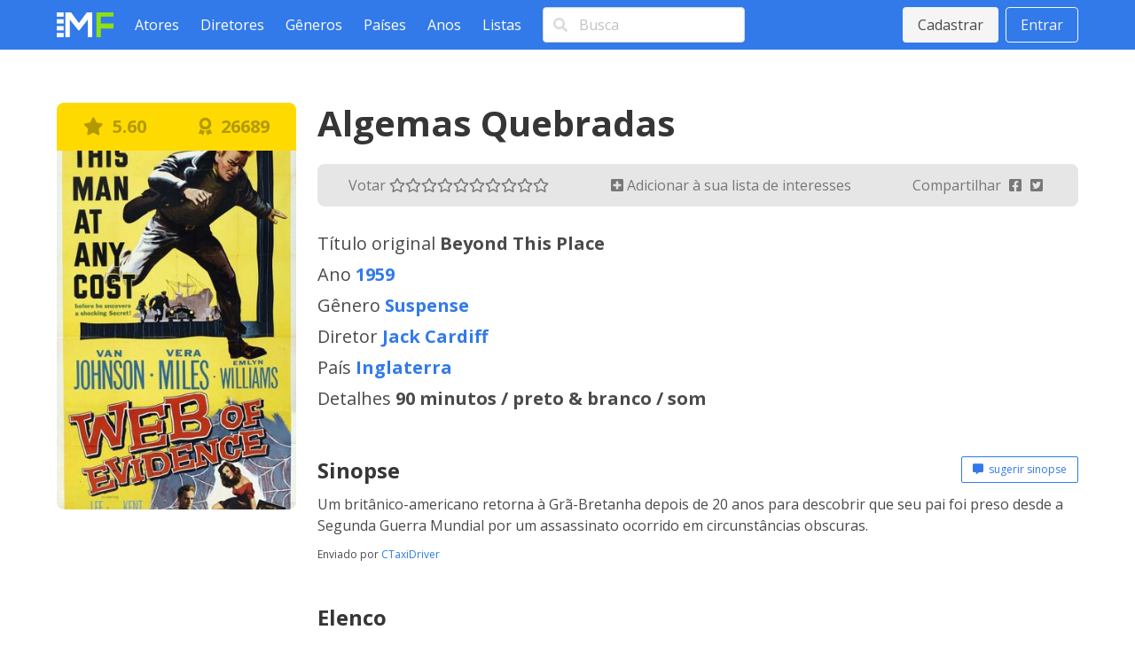

--- FILE ---
content_type: text/html; charset=utf-8
request_url: https://www.melhoresfilmes.com.br/movies/algemas-quebradas
body_size: 3653
content:
<!DOCTYPE html>
<html lang="pt_BR">
  <head>
    <meta charset="utf-8"/>
    <meta http-equiv="X-UA-Compatible" content="IE=edge"/>
    <meta name="viewport" content="width=device-width, initial-scale=1.0"/>

      <script async src="https://www.googletagmanager.com/gtag/js?id=G-ER6L8LFR5W"></script>
      <script>
        window.dataLayer = window.dataLayer || [];
        function gtag(){dataLayer.push(arguments);}
        gtag('js', new Date());

        gtag('config', 'G-ER6L8LFR5W');
      </script>


<meta charset="UTF-8" content="LkEvYSgDPCcRcSU1ZBJBIyohDFRBBnd0DpwXAUWDwEcRTF-RxXVflbN1" csrf-param="_csrf_token" method-param="_method" name="csrf-token"><title data-suffix=" * Melhores Filmes">Algemas Quebradas, diretor Jack Cardiff * Melhores Filmes</title>
    <link rel="stylesheet" href="https://fonts.googleapis.com/css2?family=Open+Sans:wght@400;600;700&display=swap">
    <link rel="stylesheet" href="https://fonts.googleapis.com/css2?family=Rubik:wght@400;700;900&display=swap">
    <link rel="stylesheet" href="https://cdnjs.cloudflare.com/ajax/libs/font-awesome/5.13.1/css/all.min.css" integrity="sha256-2XFplPlrFClt0bIdPgpz8H7ojnk10H69xRqd9+uTShA=" crossorigin="anonymous" />
    <link rel="stylesheet" href="https://cdn.jsdelivr.net/npm/bulma-carousel@4.0.4/dist/css/bulma-carousel.min.css">
    <link rel="stylesheet" href="/css/melhores-filmes-4b2d6674e15457645c962161efbd4966.css?vsn=d"/>

    <script defer type="text/javascript" src="https://cdn.jsdelivr.net/gh/alpinejs/alpine@v2.8.2/dist/alpine.min.js"></script>
    <script defer type="text/javascript" src="https://cdn.jsdelivr.net/npm/bulma-carousel@4.0.4/dist/js/bulma-carousel.min.js"></script>
    <script defer type="text/javascript" src="/js/melhores-filmes-cbb69611b97470f435a6321ff7cc7203.js?vsn=d"></script>
  </head>
  <body>
    <nav class="navbar is-primary">
      <div class="container">
        <div class="navbar-brand">
          <a class="navbar-item" href="/"><img src="/images/melhores-filmes-0c3a54c282e830895f68045f7e7d4e1d.svg?vsn=d" alt="Melhores Filmes"></a>
          <a class="navbar-burger" href="#" data-target="nav-menu">
            <span></span>
            <span></span>
            <span></span>
          </a>
        </div>
        <div class="navbar-menu" id="nav-menu">
          <div class="navbar-start">
            <a class="navbar-item" href="/actors/index">Atores</a>
            <a class="navbar-item" href="/directors/index">Diretores</a>
            <a class="navbar-item" href="/genres/index">Gêneros</a>
            <a class="navbar-item" href="/countries/index">Países</a>
            <a class="navbar-item" href="/years/index">Anos</a>
            <a class="navbar-item" href="/lists/index">Listas</a>
            <div class="navbar-item">
<form action="/search" method="post"><input name="_csrf_token" type="hidden" value="LkEvYSgDPCcRcSU1ZBJBIyohDFRBBnd0DpwXAUWDwEcRTF-RxXVflbN1">                <div class="field">
                  <div class="control has-icons-left">
                    <input class="input" type="text" placeholder="Busca" name="query">
                    <span class="icon is-small is-left"><i class="fas fa-search"></i></span>
                  </div>
                </div>
              </form>
            </div>
          </div>
          <div class="navbar-end">
              <div class="navbar-item">
                <div class="buttons">
                  <a class="button is-light" href="/users/signup">Cadastrar</a>
                  <a class="button is-light is-outlined" href="/users/signin">Entrar</a>
                </div>
              </div>
          </div>
        </div>
      </div>
    </nav>

<div data-phx-main="true" data-phx-session="SFMyNTY.[base64].JyqCpHzvqBBxAtrPxAyd8zkTdONZOs-Jt_1KKlTLsLY" data-phx-static="SFMyNTY.g2gDaAJhBHQAAAADZAAKYXNzaWduX25ld2pkAAVmbGFzaHQAAAAAZAACaWRtAAAAFHBoeC1HSXlScm9yYl9ZMU5fYVJCbgYAuZ-S3ZsBYgABUYA.rtaeVI9FsMgrBBg7Ut12g2d8dtbz0CqYKBkpEVAyAeU" data-phx-view="MoviesLive.View" id="phx-GIyRrorb_Y1N_aRB">
<main role="main" class="container">
  <div class="columns mt-6">
    <div class="column is-one-quarter">
      <div class="movie-poster">
        <div class="movie-ranking level has-text-weight-bold is-size-5">
          <div class="level-item has-text-centered" title="0 voto">
            <i class="fas fa-star"></i>&nbsp;
5.60          </div>

          <div class="level-item has-text-centered">
                <a href="/lists/best">
                  <i class="fas fa-award"></i>&nbsp;
26689                </a>
          </div>
        </div>

        <div class="image is-2by3">
          <img src="https://img.melhoresfilmes.com.br/unsafe/320x480/https%3A%2F%2Fwww.melhoresfilmes.com.br%2Fstorage%2Fimgs%2Fposters%2F16582.jpg%3Ft%3D20211122144243" alt="Algemas Quebradas">
        </div>
      </div>
    </div>

    <div class="column is-three-quarters">
      <h1 class="title is-2">Algemas Quebradas</h1>

      <div class="level movie-bar">
        <div class="level-item has-text-left">
          Votar&nbsp;
            <a href="#" phx-click="movie_vote" phx-value-rate="1" title="1">
              <i class="movie-vote far fa-star"></i>
            </a>
            <a href="#" phx-click="movie_vote" phx-value-rate="2" title="2">
              <i class="movie-vote far fa-star"></i>
            </a>
            <a href="#" phx-click="movie_vote" phx-value-rate="3" title="3">
              <i class="movie-vote far fa-star"></i>
            </a>
            <a href="#" phx-click="movie_vote" phx-value-rate="4" title="4">
              <i class="movie-vote far fa-star"></i>
            </a>
            <a href="#" phx-click="movie_vote" phx-value-rate="5" title="5">
              <i class="movie-vote far fa-star"></i>
            </a>
            <a href="#" phx-click="movie_vote" phx-value-rate="6" title="6">
              <i class="movie-vote far fa-star"></i>
            </a>
            <a href="#" phx-click="movie_vote" phx-value-rate="7" title="7">
              <i class="movie-vote far fa-star"></i>
            </a>
            <a href="#" phx-click="movie_vote" phx-value-rate="8" title="8">
              <i class="movie-vote far fa-star"></i>
            </a>
            <a href="#" phx-click="movie_vote" phx-value-rate="9" title="9">
              <i class="movie-vote far fa-star"></i>
            </a>
            <a href="#" phx-click="movie_vote" phx-value-rate="10" title="10">
              <i class="movie-vote far fa-star"></i>
            </a>
        </div>

        <div class="level-item has-text-left">
            <a href="#" phx-click="add_to_watch">
              <i class="fas fa-plus-square"></i>
Adicionar à sua lista de interesses            </a>
        </div>

        <div class="level-item has-text-left">
          Compartilhar&nbsp;
          <a href="https://www.facebook.com/sharer/sharer.php?u=http%3A%2F%2Fwww.melhoresfilmes.com.br%2Fmovies%2Falgemas-quebradas" class="icon" target="_blank">
            <i class="fab fa-facebook-square"></i>
          </a>
          <a href="https://twitter.com/intent/tweet?url=http%3A%2F%2Fwww.melhoresfilmes.com.br%2Fmovies%2Falgemas-quebradas&text=Algemas+Quebradas" class="icon" target="_blank">
            <i class="fab fa-twitter-square"></i>
          </a>
        </div>
      </div>

      <div class="movie-details mb-6 is-size-5">
        <dl>
          <dt>Título original</dt>
          <dd>Beyond This Place</dd>

          <dt>Ano</dt>
          <dd><a href="/years/1959">1959</a></dd>

          <dt>Gênero</dt>
          <dd>
              <a href="/genres/suspense">Suspense</a>
          </dd>

          <dt>Diretor</dt>
          <dd>
              <a href="/directors/jack-cardiff">Jack Cardiff</a>
          </dd>

          <dt>País</dt>
          <dd>
              <a href="/countries/reino-unido">Inglaterra</a>
          </dd>

          <dt>Detalhes</dt>
          <dd>
90 minutos            /
preto &amp; branco            /
som          </dd>
        </dl>
      </div>



      <div class="mb-6">
        <div class="level mb-3">
          <div class="level-left"><h2 class="title is-4">Sinopse</h2></div>
          <div class="level-right">
            <a href="#" class="button is-primary is-outlined is-small" phx-click="synopsis">
              <i class="fas fa-comment-alt"></i>&nbsp;
sugerir sinopse            </a>
          </div>
        </div>

          <p class="mb-3">Um britânico-americano retorna à Grã-Bretanha depois de 20 anos para descobrir que seu pai foi preso desde a Segunda Guerra Mundial por um assassinato ocorrido em circunstâncias obscuras.</p>
          <p class="is-size-7">Enviado por&nbsp;<a href="/users/CTaxiDriver">CTaxiDriver</a></p>
      </div>


      <div class="mb-6">
        <h2 class="title is-4 mb-3">Elenco</h2>

        <div class="columns is-multiline browsing-list">
            <div class="column is-one-third">
              <a href="/actors/van-johnson">
                <div class="media">
                  <div class="media-left">
                    <div class="image is-48x48"><img class="is-rounded" src="https://img.melhoresfilmes.com.br/unsafe/48x48/https%3A%2F%2Fwww.melhoresfilmes.com.br%2Fstorage%2Fimgs%2Factors%2F2349.jpg%3Ft%3D20220725223828" alt="Van Johnson"></div>
                  </div>

                  <div class="media-content">
                    <div class="content pt-3">
                      <span class="has-text-weight-bold">Van Johnson</span>
                    </div>
                  </div>
                </div>
              </a>
            </div>
            <div class="column is-one-third">
              <a href="/actors/vera-miles">
                <div class="media">
                  <div class="media-left">
                    <div class="image is-48x48"><img class="is-rounded" src="https://img.melhoresfilmes.com.br/unsafe/48x48/https%3A%2F%2Fwww.melhoresfilmes.com.br%2Fstorage%2Fimgs%2Factors%2F456.jpg%3Ft%3D20221025001126" alt="Vera Miles"></div>
                  </div>

                  <div class="media-content">
                    <div class="content pt-3">
                      <span class="has-text-weight-bold">Vera Miles</span>
                    </div>
                  </div>
                </div>
              </a>
            </div>
            <div class="column is-one-third">
              <a href="/actors/emlyn-williams">
                <div class="media">
                  <div class="media-left">
                    <div class="image is-48x48"><img class="is-rounded" src="https://img.melhoresfilmes.com.br/unsafe/48x48/https%3A%2F%2Fwww.melhoresfilmes.com.br%2Fstorage%2Fimgs%2Factors%2F1927.jpg%3Ft%3D20220725223850" alt="Emlyn Williams"></div>
                  </div>

                  <div class="media-content">
                    <div class="content pt-3">
                      <span class="has-text-weight-bold">Emlyn Williams</span>
                    </div>
                  </div>
                </div>
              </a>
            </div>
            <div class="column is-one-third">
              <a href="/actors/bernard-lee">
                <div class="media">
                  <div class="media-left">
                    <div class="image is-48x48"><img class="is-rounded" src="https://img.melhoresfilmes.com.br/unsafe/48x48/https%3A%2F%2Fwww.melhoresfilmes.com.br%2Fstorage%2Fimgs%2Factors%2F1517.jpg%3Ft%3D20220725223911" alt="Bernard Lee"></div>
                  </div>

                  <div class="media-content">
                    <div class="content pt-3">
                      <span class="has-text-weight-bold">Bernard Lee</span>
                    </div>
                  </div>
                </div>
              </a>
            </div>
            <div class="column is-one-third">
              <a href="/actors/jean-kent">
                <div class="media">
                  <div class="media-left">
                    <div class="image is-48x48"><img class="is-rounded" src="https://img.melhoresfilmes.com.br/unsafe/48x48/https%3A%2F%2Fwww.melhoresfilmes.com.br%2Fstorage%2Fimgs%2Factors%2F1047.jpg%3Ft%3D20220725223936" alt="Jean Kent"></div>
                  </div>

                  <div class="media-content">
                    <div class="content pt-3">
                      <span class="has-text-weight-bold">Jean Kent</span>
                    </div>
                  </div>
                </div>
              </a>
            </div>
            <div class="column is-one-third">
              <a href="/actors/moultrie-kelsall">
                <div class="media">
                  <div class="media-left">
                    <div class="image is-48x48"><img class="is-rounded" src="https://img.melhoresfilmes.com.br/unsafe/48x48/https%3A%2F%2Fwww.melhoresfilmes.com.br%2Fstorage%2Fimgs%2Factors%2F3580.jpg%3Ft%3D20220725223722" alt="Moultrie Kelsall"></div>
                  </div>

                  <div class="media-content">
                    <div class="content pt-3">
                      <span class="has-text-weight-bold">Moultrie Kelsall</span>
                    </div>
                  </div>
                </div>
              </a>
            </div>
            <div class="column is-one-third">
              <a href="/actors/leo-mckern">
                <div class="media">
                  <div class="media-left">
                    <div class="image is-48x48"><img class="is-rounded" src="https://img.melhoresfilmes.com.br/unsafe/48x48/https%3A%2F%2Fwww.melhoresfilmes.com.br%2Fstorage%2Fimgs%2Factors%2F2079.jpg%3Ft%3D20221025001156" alt="Leo McKern"></div>
                  </div>

                  <div class="media-content">
                    <div class="content pt-3">
                      <span class="has-text-weight-bold">Leo McKern</span>
                    </div>
                  </div>
                </div>
              </a>
            </div>
            <div class="column is-one-third">
              <a href="/actors/ralph-truman">
                <div class="media">
                  <div class="media-left">
                    <div class="image is-48x48"><img class="is-rounded" src="https://img.melhoresfilmes.com.br/unsafe/48x48/https%3A%2F%2Fwww.melhoresfilmes.com.br%2Fstorage%2Fimgs%2Factors%2F1399.jpg%3Ft%3D20220725223917" alt="Ralph Truman"></div>
                  </div>

                  <div class="media-content">
                    <div class="content pt-3">
                      <span class="has-text-weight-bold">Ralph Truman</span>
                    </div>
                  </div>
                </div>
              </a>
            </div>
            <div class="column is-one-third">
              <a href="/actors/jameson-clark">
                <div class="media">
                  <div class="media-left">
                    <div class="image is-48x48"><img class="is-rounded" src="https://img.melhoresfilmes.com.br/unsafe/48x48/https%3A%2F%2Fwww.melhoresfilmes.com.br%2Fstorage%2Fimgs%2Factors%2F29906.jpg%3Ft%3D20220725221410" alt="Jameson Clark"></div>
                  </div>

                  <div class="media-content">
                    <div class="content pt-3">
                      <span class="has-text-weight-bold">Jameson Clark</span>
                    </div>
                  </div>
                </div>
              </a>
            </div>
            <div class="column is-one-third">
              <a href="/actors/geoffrey-keen">
                <div class="media">
                  <div class="media-left">
                    <div class="image is-48x48"><img class="is-rounded" src="https://img.melhoresfilmes.com.br/unsafe/48x48/https%3A%2F%2Fwww.melhoresfilmes.com.br%2Fstorage%2Fimgs%2Factors%2F6427.jpg%3Ft%3D20220725223450" alt="Geoffrey Keen"></div>
                  </div>

                  <div class="media-content">
                    <div class="content pt-3">
                      <span class="has-text-weight-bold">Geoffrey Keen</span>
                    </div>
                  </div>
                </div>
              </a>
            </div>
        </div>
      </div>

      <div class="mb-6">
        <div class="level">
          <div class="level-left"><h2 class="title is-4 mb-3">Comentários</h2></div>

          <div class="level-right">
            <a href="#" class="button is-primary is-outlined is-small" phx-click="comment">
              <i class="fas fa-comment"></i>&nbsp;
fazer um comentário            </a>
          </div>
        </div>

          <p>Sem comentários por aqui ainda.</p>
      </div>
    </div>
  </div>




  <script type="application/ld+json">
{
  "@context": "http://schema.org",
  "@type": "Movie",
  "aggregateRating": {
    "@type": "AggregateRating",
    "bestRating": 10,
    "ratingValue": "5.60"
  },
  "image": "www.melhoresfilmes.com.br/storage/imgs/posters/16582.jpg",
  "name": "Algemas Quebradas",
  "position": 26689,
  "url": "http://www.melhoresfilmes.com.br/movies/algemas-quebradas"
}  </script>
</main>
</div>
    <footer class="footer">
      <div class="has-text-centered">
        <p class="footer__links">
          <a class="footer__link" href="/contact">Queremos sua opinião</a>
          <a class="footer__link" href="/page/about">Sobre</a>
          <a class="footer__link" href="/page/contact">Contato</a>
          <a class="footer__link" href="/page/terms">Termos de uso</a>
          <a class="footer__link" href="/page/privacy">Política de privacidade</a>
          <a class="footer__link" href="/page/faq">Ajuda</a>
        </p>
      </div>
    </footer>
  </body>
</html>


--- FILE ---
content_type: application/javascript
request_url: https://www.melhoresfilmes.com.br/js/melhores-filmes-cbb69611b97470f435a6321ff7cc7203.js?vsn=d
body_size: 28995
content:
/*! For license information please see melhores-filmes.js.LICENSE.txt */
!function(e){var t={};function n(i){if(t[i])return t[i].exports;var r=t[i]={i:i,l:!1,exports:{}};return e[i].call(r.exports,r,r.exports,n),r.l=!0,r.exports}n.m=e,n.c=t,n.d=function(e,t,i){n.o(e,t)||Object.defineProperty(e,t,{enumerable:!0,get:i})},n.r=function(e){"undefined"!=typeof Symbol&&Symbol.toStringTag&&Object.defineProperty(e,Symbol.toStringTag,{value:"Module"}),Object.defineProperty(e,"__esModule",{value:!0})},n.t=function(e,t){if(1&t&&(e=n(e)),8&t)return e;if(4&t&&"object"==typeof e&&e&&e.__esModule)return e;var i=Object.create(null);if(n.r(i),Object.defineProperty(i,"default",{enumerable:!0,value:e}),2&t&&"string"!=typeof e)for(var r in e)n.d(i,r,function(t){return e[t]}.bind(null,r));return i},n.n=function(e){var t=e&&e.__esModule?function(){return e.default}:function(){return e};return n.d(t,"a",t),t},n.o=function(e,t){return Object.prototype.hasOwnProperty.call(e,t)},n.p="/js/",n(n.s=5)}([function(e,t,n){var i,r;void 0===(r="function"==typeof(i=function(){var e,t,n={version:"0.2.0"},i=n.settings={minimum:.08,easing:"ease",positionUsing:"",speed:200,trickle:!0,trickleRate:.02,trickleSpeed:800,showSpinner:!0,barSelector:'[role="bar"]',spinnerSelector:'[role="spinner"]',parent:"body",template:'<div class="bar" role="bar"><div class="peg"></div></div><div class="spinner" role="spinner"><div class="spinner-icon"></div></div>'};function r(e,t,n){return e<t?t:e>n?n:e}function o(e){return 100*(-1+e)}n.configure=function(e){var t,n;for(t in e)void 0!==(n=e[t])&&e.hasOwnProperty(t)&&(i[t]=n);return this},n.status=null,n.set=function(e){var t=n.isStarted();e=r(e,i.minimum,1),n.status=1===e?null:e;var u=n.render(!t),c=u.querySelector(i.barSelector),l=i.speed,h=i.easing;return u.offsetWidth,a((function(t){""===i.positionUsing&&(i.positionUsing=n.getPositioningCSS()),s(c,function(e,t,n){var r;return(r="translate3d"===i.positionUsing?{transform:"translate3d("+o(e)+"%,0,0)"}:"translate"===i.positionUsing?{transform:"translate("+o(e)+"%,0)"}:{"margin-left":o(e)+"%"}).transition="all "+t+"ms "+n,r}(e,l,h)),1===e?(s(u,{transition:"none",opacity:1}),u.offsetWidth,setTimeout((function(){s(u,{transition:"all "+l+"ms linear",opacity:0}),setTimeout((function(){n.remove(),t()}),l)}),l)):setTimeout(t,l)})),this},n.isStarted=function(){return"number"==typeof n.status},n.start=function(){n.status||n.set(0);var e=function(){setTimeout((function(){n.status&&(n.trickle(),e())}),i.trickleSpeed)};return i.trickle&&e(),this},n.done=function(e){return e||n.status?n.inc(.3+.5*Math.random()).set(1):this},n.inc=function(e){var t=n.status;return t?("number"!=typeof e&&(e=(1-t)*r(Math.random()*t,.1,.95)),t=r(t+e,0,.994),n.set(t)):n.start()},n.trickle=function(){return n.inc(Math.random()*i.trickleRate)},e=0,t=0,n.promise=function(i){return i&&"resolved"!==i.state()?(0===t&&n.start(),e++,t++,i.always((function(){0==--t?(e=0,n.done()):n.set((e-t)/e)})),this):this},n.render=function(e){if(n.isRendered())return document.getElementById("nprogress");c(document.documentElement,"nprogress-busy");var t=document.createElement("div");t.id="nprogress",t.innerHTML=i.template;var r,a=t.querySelector(i.barSelector),u=e?"-100":o(n.status||0),l=document.querySelector(i.parent);return s(a,{transition:"all 0 linear",transform:"translate3d("+u+"%,0,0)"}),i.showSpinner||(r=t.querySelector(i.spinnerSelector))&&d(r),l!=document.body&&c(l,"nprogress-custom-parent"),l.appendChild(t),t},n.remove=function(){l(document.documentElement,"nprogress-busy"),l(document.querySelector(i.parent),"nprogress-custom-parent");var e=document.getElementById("nprogress");e&&d(e)},n.isRendered=function(){return!!document.getElementById("nprogress")},n.getPositioningCSS=function(){var e=document.body.style,t="WebkitTransform"in e?"Webkit":"MozTransform"in e?"Moz":"msTransform"in e?"ms":"OTransform"in e?"O":"";return t+"Perspective"in e?"translate3d":t+"Transform"in e?"translate":"margin"};var a=function(){var e=[];function t(){var n=e.shift();n&&n(t)}return function(n){e.push(n),1==e.length&&t()}}(),s=function(){var e=["Webkit","O","Moz","ms"],t={};function n(n){return n=n.replace(/^-ms-/,"ms-").replace(/-([\da-z])/gi,(function(e,t){return t.toUpperCase()})),t[n]||(t[n]=function(t){var n=document.body.style;if(t in n)return t;for(var i,r=e.length,o=t.charAt(0).toUpperCase()+t.slice(1);r--;)if((i=e[r]+o)in n)return i;return t}(n))}function i(e,t,i){t=n(t),e.style[t]=i}return function(e,t){var n,r,o=arguments;if(2==o.length)for(n in t)void 0!==(r=t[n])&&t.hasOwnProperty(n)&&i(e,n,r);else i(e,o[1],o[2])}}();function u(e,t){return("string"==typeof e?e:h(e)).indexOf(" "+t+" ")>=0}function c(e,t){var n=h(e),i=n+t;u(n,t)||(e.className=i.substring(1))}function l(e,t){var n,i=h(e);u(e,t)&&(n=i.replace(" "+t+" "," "),e.className=n.substring(1,n.length-1))}function h(e){return(" "+(e.className||"")+" ").replace(/\s+/gi," ")}function d(e){e&&e.parentNode&&e.parentNode.removeChild(e)}return n})?i.call(t,n,t,e):i)||(e.exports=r)},function(e,t,n){e.exports=function(e){var t={};function n(i){if(t[i])return t[i].exports;var r=t[i]={i:i,l:!1,exports:{}};return e[i].call(r.exports,r,r.exports,n),r.l=!0,r.exports}return n.m=e,n.c=t,n.d=function(e,t,i){n.o(e,t)||Object.defineProperty(e,t,{enumerable:!0,get:i})},n.r=function(e){"undefined"!=typeof Symbol&&Symbol.toStringTag&&Object.defineProperty(e,Symbol.toStringTag,{value:"Module"}),Object.defineProperty(e,"__esModule",{value:!0})},n.t=function(e,t){if(1&t&&(e=n(e)),8&t)return e;if(4&t&&"object"==typeof e&&e&&e.__esModule)return e;var i=Object.create(null);if(n.r(i),Object.defineProperty(i,"default",{enumerable:!0,value:e}),2&t&&"string"!=typeof e)for(var r in e)n.d(i,r,function(t){return e[t]}.bind(null,r));return i},n.n=function(e){var t=e&&e.__esModule?function(){return e.default}:function(){return e};return n.d(t,"a",t),t},n.o=function(e,t){return Object.prototype.hasOwnProperty.call(e,t)},n.p="",n(n.s=0)}([function(e,t,n){(function(t){e.exports=t.Phoenix=n(2)}).call(this,n(1))},function(e,t){var n;n=function(){return this}();try{n=n||new Function("return this")()}catch(e){"object"==typeof window&&(n=window)}e.exports=n},function(e,t,n){"use strict";function i(e){return function(e){if(Array.isArray(e))return s(e)}(e)||function(e){if("undefined"!=typeof Symbol&&Symbol.iterator in Object(e))return Array.from(e)}(e)||a(e)||function(){throw new TypeError("Invalid attempt to spread non-iterable instance.\nIn order to be iterable, non-array objects must have a [Symbol.iterator]() method.")}()}function r(e){return(r="function"==typeof Symbol&&"symbol"==typeof Symbol.iterator?function(e){return typeof e}:function(e){return e&&"function"==typeof Symbol&&e.constructor===Symbol&&e!==Symbol.prototype?"symbol":typeof e})(e)}function o(e,t){return function(e){if(Array.isArray(e))return e}(e)||function(e,t){if("undefined"!=typeof Symbol&&Symbol.iterator in Object(e)){var n=[],i=!0,r=!1,o=void 0;try{for(var a,s=e[Symbol.iterator]();!(i=(a=s.next()).done)&&(n.push(a.value),!t||n.length!==t);i=!0);}catch(e){r=!0,o=e}finally{try{i||null==s.return||s.return()}finally{if(r)throw o}}return n}}(e,t)||a(e,t)||function(){throw new TypeError("Invalid attempt to destructure non-iterable instance.\nIn order to be iterable, non-array objects must have a [Symbol.iterator]() method.")}()}function a(e,t){if(e){if("string"==typeof e)return s(e,t);var n=Object.prototype.toString.call(e).slice(8,-1);return"Object"===n&&e.constructor&&(n=e.constructor.name),"Map"===n||"Set"===n?Array.from(n):"Arguments"===n||/^(?:Ui|I)nt(?:8|16|32)(?:Clamped)?Array$/.test(n)?s(e,t):void 0}}function s(e,t){(null==t||t>e.length)&&(t=e.length);for(var n=0,i=new Array(t);n<t;n++)i[n]=e[n];return i}function u(e,t){if(!(e instanceof t))throw new TypeError("Cannot call a class as a function")}function c(e,t){for(var n=0;n<t.length;n++){var i=t[n];i.enumerable=i.enumerable||!1,i.configurable=!0,"value"in i&&(i.writable=!0),Object.defineProperty(e,i.key,i)}}function l(e,t,n){return t&&c(e.prototype,t),n&&c(e,n),e}n.r(t),n.d(t,"Channel",(function(){return T})),n.d(t,"Serializer",(function(){return L})),n.d(t,"Socket",(function(){return R})),n.d(t,"LongPoll",(function(){return I})),n.d(t,"Ajax",(function(){return _})),n.d(t,"Presence",(function(){return D}));var h="undefined"!=typeof self?self:null,d="undefined"!=typeof window?window:null,f=h||d||void 0,v="closed",p="errored",m="joined",g="joining",y="leaving",b="phx_close",k="phx_error",w="phx_join",E="phx_reply",S="phx_leave",C=[b,k,w,E,S],A="websocket",x=function(e){return"function"==typeof e?e:function(){return e}},P=function(){function e(t,n,i,r){u(this,e),this.channel=t,this.event=n,this.payload=i||function(){return{}},this.receivedResp=null,this.timeout=r,this.timeoutTimer=null,this.recHooks=[],this.sent=!1}return l(e,[{key:"resend",value:function(e){this.timeout=e,this.reset(),this.send()}},{key:"send",value:function(){this.hasReceived("timeout")||(this.startTimeout(),this.sent=!0,this.channel.socket.push({topic:this.channel.topic,event:this.event,payload:this.payload(),ref:this.ref,join_ref:this.channel.joinRef()}))}},{key:"receive",value:function(e,t){return this.hasReceived(e)&&t(this.receivedResp.response),this.recHooks.push({status:e,callback:t}),this}},{key:"reset",value:function(){this.cancelRefEvent(),this.ref=null,this.refEvent=null,this.receivedResp=null,this.sent=!1}},{key:"matchReceive",value:function(e){var t=e.status,n=e.response;e.ref,this.recHooks.filter((function(e){return e.status===t})).forEach((function(e){return e.callback(n)}))}},{key:"cancelRefEvent",value:function(){this.refEvent&&this.channel.off(this.refEvent)}},{key:"cancelTimeout",value:function(){clearTimeout(this.timeoutTimer),this.timeoutTimer=null}},{key:"startTimeout",value:function(){var e=this;this.timeoutTimer&&this.cancelTimeout(),this.ref=this.channel.socket.makeRef(),this.refEvent=this.channel.replyEventName(this.ref),this.channel.on(this.refEvent,(function(t){e.cancelRefEvent(),e.cancelTimeout(),e.receivedResp=t,e.matchReceive(t)})),this.timeoutTimer=setTimeout((function(){e.trigger("timeout",{})}),this.timeout)}},{key:"hasReceived",value:function(e){return this.receivedResp&&this.receivedResp.status===e}},{key:"trigger",value:function(e,t){this.channel.trigger(this.refEvent,{status:e,response:t})}}]),e}(),T=function(){function e(t,n,i){var r=this;u(this,e),this.state=v,this.topic=t,this.params=x(n||{}),this.socket=i,this.bindings=[],this.bindingRef=0,this.timeout=this.socket.timeout,this.joinedOnce=!1,this.joinPush=new P(this,w,this.params,this.timeout),this.pushBuffer=[],this.stateChangeRefs=[],this.rejoinTimer=new j((function(){r.socket.isConnected()&&r.rejoin()}),this.socket.rejoinAfterMs),this.stateChangeRefs.push(this.socket.onError((function(){return r.rejoinTimer.reset()}))),this.stateChangeRefs.push(this.socket.onOpen((function(){r.rejoinTimer.reset(),r.isErrored()&&r.rejoin()}))),this.joinPush.receive("ok",(function(){r.state=m,r.rejoinTimer.reset(),r.pushBuffer.forEach((function(e){return e.send()})),r.pushBuffer=[]})),this.joinPush.receive("error",(function(){r.state=p,r.socket.isConnected()&&r.rejoinTimer.scheduleTimeout()})),this.onClose((function(){r.rejoinTimer.reset(),r.socket.hasLogger()&&r.socket.log("channel","close ".concat(r.topic," ").concat(r.joinRef())),r.state=v,r.socket.remove(r)})),this.onError((function(e){r.socket.hasLogger()&&r.socket.log("channel","error ".concat(r.topic),e),r.isJoining()&&r.joinPush.reset(),r.state=p,r.socket.isConnected()&&r.rejoinTimer.scheduleTimeout()})),this.joinPush.receive("timeout",(function(){r.socket.hasLogger()&&r.socket.log("channel","timeout ".concat(r.topic," (").concat(r.joinRef(),")"),r.joinPush.timeout),new P(r,S,x({}),r.timeout).send(),r.state=p,r.joinPush.reset(),r.socket.isConnected()&&r.rejoinTimer.scheduleTimeout()})),this.on(E,(function(e,t){r.trigger(r.replyEventName(t),e)}))}return l(e,[{key:"join",value:function(){var e=arguments.length>0&&void 0!==arguments[0]?arguments[0]:this.timeout;if(this.joinedOnce)throw new Error("tried to join multiple times. 'join' can only be called a single time per channel instance");return this.timeout=e,this.joinedOnce=!0,this.rejoin(),this.joinPush}},{key:"onClose",value:function(e){this.on(b,e)}},{key:"onError",value:function(e){return this.on(k,(function(t){return e(t)}))}},{key:"on",value:function(e,t){var n=this.bindingRef++;return this.bindings.push({event:e,ref:n,callback:t}),n}},{key:"off",value:function(e,t){this.bindings=this.bindings.filter((function(n){return!(n.event===e&&(void 0===t||t===n.ref))}))}},{key:"canPush",value:function(){return this.socket.isConnected()&&this.isJoined()}},{key:"push",value:function(e,t){var n=arguments.length>2&&void 0!==arguments[2]?arguments[2]:this.timeout;if(t=t||{},!this.joinedOnce)throw new Error("tried to push '".concat(e,"' to '").concat(this.topic,"' before joining. Use channel.join() before pushing events"));var i=new P(this,e,(function(){return t}),n);return this.canPush()?i.send():(i.startTimeout(),this.pushBuffer.push(i)),i}},{key:"leave",value:function(){var e=this,t=arguments.length>0&&void 0!==arguments[0]?arguments[0]:this.timeout;this.rejoinTimer.reset(),this.joinPush.cancelTimeout(),this.state=y;var n=function(){e.socket.hasLogger()&&e.socket.log("channel","leave ".concat(e.topic)),e.trigger(b,"leave")},i=new P(this,S,x({}),t);return i.receive("ok",(function(){return n()})).receive("timeout",(function(){return n()})),i.send(),this.canPush()||i.trigger("ok",{}),i}},{key:"onMessage",value:function(e,t,n){return t}},{key:"isLifecycleEvent",value:function(e){return C.indexOf(e)>=0}},{key:"isMember",value:function(e,t,n,i){return!(this.topic!==e||i&&i!==this.joinRef()&&this.isLifecycleEvent(t)&&(this.socket.hasLogger()&&this.socket.log("channel","dropping outdated message",{topic:e,event:t,payload:n,joinRef:i}),1))}},{key:"joinRef",value:function(){return this.joinPush.ref}},{key:"rejoin",value:function(){var e=arguments.length>0&&void 0!==arguments[0]?arguments[0]:this.timeout;this.isLeaving()||(this.socket.leaveOpenTopic(this.topic),this.state=g,this.joinPush.resend(e))}},{key:"trigger",value:function(e,t,n,i){var r=this.onMessage(e,t,n,i);if(t&&!r)throw new Error("channel onMessage callbacks must return the payload, modified or unmodified");for(var o=this.bindings.filter((function(t){return t.event===e})),a=0;a<o.length;a++)o[a].callback(r,n,i||this.joinRef())}},{key:"replyEventName",value:function(e){return"chan_reply_".concat(e)}},{key:"isClosed",value:function(){return this.state===v}},{key:"isErrored",value:function(){return this.state===p}},{key:"isJoined",value:function(){return this.state===m}},{key:"isJoining",value:function(){return this.state===g}},{key:"isLeaving",value:function(){return this.state===y}}]),e}(),L={HEADER_LENGTH:1,META_LENGTH:4,KINDS:{push:0,reply:1,broadcast:2},encode:function(e,t){if(e.payload.constructor===ArrayBuffer)return t(this.binaryEncode(e));var n=[e.join_ref,e.ref,e.topic,e.event,e.payload];return t(JSON.stringify(n))},decode:function(e,t){if(e.constructor===ArrayBuffer)return t(this.binaryDecode(e));var n=o(JSON.parse(e),5);return t({join_ref:n[0],ref:n[1],topic:n[2],event:n[3],payload:n[4]})},binaryEncode:function(e){var t=e.join_ref,n=e.ref,i=e.event,r=e.topic,o=e.payload,a=this.META_LENGTH+t.length+n.length+r.length+i.length,s=new ArrayBuffer(this.HEADER_LENGTH+a),u=new DataView(s),c=0;u.setUint8(c++,this.KINDS.push),u.setUint8(c++,t.length),u.setUint8(c++,n.length),u.setUint8(c++,r.length),u.setUint8(c++,i.length),Array.from(t,(function(e){return u.setUint8(c++,e.charCodeAt(0))})),Array.from(n,(function(e){return u.setUint8(c++,e.charCodeAt(0))})),Array.from(r,(function(e){return u.setUint8(c++,e.charCodeAt(0))})),Array.from(i,(function(e){return u.setUint8(c++,e.charCodeAt(0))}));var l=new Uint8Array(s.byteLength+o.byteLength);return l.set(new Uint8Array(s),0),l.set(new Uint8Array(o),s.byteLength),l.buffer},binaryDecode:function(e){var t=new DataView(e),n=t.getUint8(0),i=new TextDecoder;switch(n){case this.KINDS.push:return this.decodePush(e,t,i);case this.KINDS.reply:return this.decodeReply(e,t,i);case this.KINDS.broadcast:return this.decodeBroadcast(e,t,i)}},decodePush:function(e,t,n){var i=t.getUint8(1),r=t.getUint8(2),o=t.getUint8(3),a=this.HEADER_LENGTH+this.META_LENGTH-1,s=n.decode(e.slice(a,a+i));a+=i;var u=n.decode(e.slice(a,a+r));a+=r;var c=n.decode(e.slice(a,a+o));return a+=o,{join_ref:s,ref:null,topic:u,event:c,payload:e.slice(a,e.byteLength)}},decodeReply:function(e,t,n){var i=t.getUint8(1),r=t.getUint8(2),o=t.getUint8(3),a=t.getUint8(4),s=this.HEADER_LENGTH+this.META_LENGTH,u=n.decode(e.slice(s,s+i));s+=i;var c=n.decode(e.slice(s,s+r));s+=r;var l=n.decode(e.slice(s,s+o));s+=o;var h=n.decode(e.slice(s,s+a));s+=a;var d=e.slice(s,e.byteLength);return{join_ref:u,ref:c,topic:l,event:E,payload:{status:h,response:d}}},decodeBroadcast:function(e,t,n){var i=t.getUint8(1),r=t.getUint8(2),o=this.HEADER_LENGTH+2,a=n.decode(e.slice(o,o+i));o+=i;var s=n.decode(e.slice(o,o+r));return o+=r,{join_ref:null,ref:null,topic:a,event:s,payload:e.slice(o,e.byteLength)}}},R=function(){function e(t){var n=this,i=arguments.length>1&&void 0!==arguments[1]?arguments[1]:{};u(this,e),this.stateChangeCallbacks={open:[],close:[],error:[],message:[]},this.channels=[],this.sendBuffer=[],this.ref=0,this.timeout=i.timeout||1e4,this.transport=i.transport||f.WebSocket||I,this.defaultEncoder=L.encode.bind(L),this.defaultDecoder=L.decode.bind(L),this.closeWasClean=!1,this.unloaded=!1,this.binaryType=i.binaryType||"arraybuffer",this.transport!==I?(this.encode=i.encode||this.defaultEncoder,this.decode=i.decode||this.defaultDecoder):(this.encode=this.defaultEncoder,this.decode=this.defaultDecoder),d&&d.addEventListener&&d.addEventListener("unload",(function(e){n.conn&&(n.unloaded=!0,n.abnormalClose("unloaded"))})),this.heartbeatIntervalMs=i.heartbeatIntervalMs||3e4,this.rejoinAfterMs=function(e){return i.rejoinAfterMs?i.rejoinAfterMs(e):[1e3,2e3,5e3][e-1]||1e4},this.reconnectAfterMs=function(e){return n.unloaded?100:i.reconnectAfterMs?i.reconnectAfterMs(e):[10,50,100,150,200,250,500,1e3,2e3][e-1]||5e3},this.logger=i.logger||null,this.longpollerTimeout=i.longpollerTimeout||2e4,this.params=x(i.params||{}),this.endPoint="".concat(t,"/").concat(A),this.vsn=i.vsn||"2.0.0",this.heartbeatTimer=null,this.pendingHeartbeatRef=null,this.reconnectTimer=new j((function(){n.teardown((function(){return n.connect()}))}),this.reconnectAfterMs)}return l(e,[{key:"protocol",value:function(){return location.protocol.match(/^https/)?"wss":"ws"}},{key:"endPointURL",value:function(){var e=_.appendParams(_.appendParams(this.endPoint,this.params()),{vsn:this.vsn});return"/"!==e.charAt(0)?e:"/"===e.charAt(1)?"".concat(this.protocol(),":").concat(e):"".concat(this.protocol(),"://").concat(location.host).concat(e)}},{key:"disconnect",value:function(e,t,n){this.closeWasClean=!0,this.reconnectTimer.reset(),this.teardown(e,t,n)}},{key:"connect",value:function(e){var t=this;e&&(console&&console.log("passing params to connect is deprecated. Instead pass :params to the Socket constructor"),this.params=x(e)),this.conn||(this.closeWasClean=!1,this.conn=new this.transport(this.endPointURL()),this.conn.binaryType=this.binaryType,this.conn.timeout=this.longpollerTimeout,this.conn.onopen=function(){return t.onConnOpen()},this.conn.onerror=function(e){return t.onConnError(e)},this.conn.onmessage=function(e){return t.onConnMessage(e)},this.conn.onclose=function(e){return t.onConnClose(e)})}},{key:"log",value:function(e,t,n){this.logger(e,t,n)}},{key:"hasLogger",value:function(){return null!==this.logger}},{key:"onOpen",value:function(e){var t=this.makeRef();return this.stateChangeCallbacks.open.push([t,e]),t}},{key:"onClose",value:function(e){var t=this.makeRef();return this.stateChangeCallbacks.close.push([t,e]),t}},{key:"onError",value:function(e){var t=this.makeRef();return this.stateChangeCallbacks.error.push([t,e]),t}},{key:"onMessage",value:function(e){var t=this.makeRef();return this.stateChangeCallbacks.message.push([t,e]),t}},{key:"onConnOpen",value:function(){this.hasLogger()&&this.log("transport","connected to ".concat(this.endPointURL())),this.unloaded=!1,this.closeWasClean=!1,this.flushSendBuffer(),this.reconnectTimer.reset(),this.resetHeartbeat(),this.stateChangeCallbacks.open.forEach((function(e){return(0,o(e,2)[1])()}))}},{key:"resetHeartbeat",value:function(){var e=this;this.conn&&this.conn.skipHeartbeat||(this.pendingHeartbeatRef=null,clearInterval(this.heartbeatTimer),this.heartbeatTimer=setInterval((function(){return e.sendHeartbeat()}),this.heartbeatIntervalMs))}},{key:"teardown",value:function(e,t,n){var i=this;if(!this.conn)return e&&e();this.waitForBufferDone((function(){i.conn&&(t?i.conn.close(t,n||""):i.conn.close()),i.waitForSocketClosed((function(){i.conn&&(i.conn.onclose=function(){},i.conn=null),e&&e()}))}))}},{key:"waitForBufferDone",value:function(e){var t=this,n=arguments.length>1&&void 0!==arguments[1]?arguments[1]:1;5!==n&&this.conn&&this.conn.bufferedAmount?setTimeout((function(){t.waitForBufferDone(e,n+1)}),150*n):e()}},{key:"waitForSocketClosed",value:function(e){var t=this,n=arguments.length>1&&void 0!==arguments[1]?arguments[1]:1;5!==n&&this.conn&&3!==this.conn.readyState?setTimeout((function(){t.waitForSocketClosed(e,n+1)}),150*n):e()}},{key:"onConnClose",value:function(e){this.hasLogger()&&this.log("transport","close",e),this.triggerChanError(),clearInterval(this.heartbeatTimer),this.closeWasClean||this.reconnectTimer.scheduleTimeout(),this.stateChangeCallbacks.close.forEach((function(t){return(0,o(t,2)[1])(e)}))}},{key:"onConnError",value:function(e){this.hasLogger()&&this.log("transport",e),this.triggerChanError(),this.stateChangeCallbacks.error.forEach((function(t){return(0,o(t,2)[1])(e)}))}},{key:"triggerChanError",value:function(){this.channels.forEach((function(e){e.isErrored()||e.isLeaving()||e.isClosed()||e.trigger(k)}))}},{key:"connectionState",value:function(){switch(this.conn&&this.conn.readyState){case 0:return"connecting";case 1:return"open";case 2:return"closing";default:return"closed"}}},{key:"isConnected",value:function(){return"open"===this.connectionState()}},{key:"remove",value:function(e){this.off(e.stateChangeRefs),this.channels=this.channels.filter((function(t){return t.joinRef()!==e.joinRef()}))}},{key:"off",value:function(e){for(var t in this.stateChangeCallbacks)this.stateChangeCallbacks[t]=this.stateChangeCallbacks[t].filter((function(t){var n=o(t,1)[0];return-1===e.indexOf(n)}))}},{key:"channel",value:function(e){var t=arguments.length>1&&void 0!==arguments[1]?arguments[1]:{},n=new T(e,t,this);return this.channels.push(n),n}},{key:"push",value:function(e){var t=this;if(this.hasLogger()){var n=e.topic,i=e.event,r=e.payload,o=e.ref,a=e.join_ref;this.log("push","".concat(n," ").concat(i," (").concat(a,", ").concat(o,")"),r)}this.isConnected()?this.encode(e,(function(e){return t.conn.send(e)})):this.sendBuffer.push((function(){return t.encode(e,(function(e){return t.conn.send(e)}))}))}},{key:"makeRef",value:function(){var e=this.ref+1;return e===this.ref?this.ref=0:this.ref=e,this.ref.toString()}},{key:"sendHeartbeat",value:function(){if(this.isConnected()){if(this.pendingHeartbeatRef)return this.pendingHeartbeatRef=null,this.hasLogger()&&this.log("transport","heartbeat timeout. Attempting to re-establish connection"),void this.abnormalClose("heartbeat timeout");this.pendingHeartbeatRef=this.makeRef(),this.push({topic:"phoenix",event:"heartbeat",payload:{},ref:this.pendingHeartbeatRef})}}},{key:"abnormalClose",value:function(e){this.closeWasClean=!1,1===this.conn.readyState&&this.conn.close(1e3,e)}},{key:"flushSendBuffer",value:function(){this.isConnected()&&this.sendBuffer.length>0&&(this.sendBuffer.forEach((function(e){return e()})),this.sendBuffer=[])}},{key:"onConnMessage",value:function(e){var t=this;this.decode(e.data,(function(e){var n=e.topic,i=e.event,r=e.payload,a=e.ref,s=e.join_ref;a&&a===t.pendingHeartbeatRef&&(t.pendingHeartbeatRef=null),t.hasLogger()&&t.log("receive","".concat(r.status||""," ").concat(n," ").concat(i," ").concat(a&&"("+a+")"||""),r);for(var u=0;u<t.channels.length;u++){var c=t.channels[u];c.isMember(n,i,r,s)&&c.trigger(i,r,a,s)}for(var l=0;l<t.stateChangeCallbacks.message.length;l++)(0,o(t.stateChangeCallbacks.message[l],2)[1])(e)}))}},{key:"leaveOpenTopic",value:function(e){var t=this.channels.find((function(t){return t.topic===e&&(t.isJoined()||t.isJoining())}));t&&(this.hasLogger()&&this.log("transport",'leaving duplicate topic "'.concat(e,'"')),t.leave())}}]),e}(),I=function(){function e(t){u(this,e),this.endPoint=null,this.token=null,this.skipHeartbeat=!0,this.onopen=function(){},this.onerror=function(){},this.onmessage=function(){},this.onclose=function(){},this.pollEndpoint=this.normalizeEndpoint(t),this.readyState=0,this.poll()}return l(e,[{key:"normalizeEndpoint",value:function(e){return e.replace("ws://","http://").replace("wss://","https://").replace(new RegExp("(.*)/"+A),"$1/longpoll")}},{key:"endpointURL",value:function(){return _.appendParams(this.pollEndpoint,{token:this.token})}},{key:"closeAndRetry",value:function(){this.close(),this.readyState=0}},{key:"ontimeout",value:function(){this.onerror("timeout"),this.closeAndRetry()}},{key:"poll",value:function(){var e=this;1!==this.readyState&&0!==this.readyState||_.request("GET",this.endpointURL(),"application/json",null,this.timeout,this.ontimeout.bind(this),(function(t){if(t){var n=t.status,i=t.token,r=t.messages;e.token=i}else n=0;switch(n){case 200:r.forEach((function(t){return e.onmessage({data:t})})),e.poll();break;case 204:e.poll();break;case 410:e.readyState=1,e.onopen(),e.poll();break;case 403:e.onerror(),e.close();break;case 0:case 500:e.onerror(),e.closeAndRetry();break;default:throw new Error("unhandled poll status ".concat(n))}}))}},{key:"send",value:function(e){var t=this;_.request("POST",this.endpointURL(),"application/json",e,this.timeout,this.onerror.bind(this,"timeout"),(function(e){e&&200===e.status||(t.onerror(e&&e.status),t.closeAndRetry())}))}},{key:"close",value:function(e,t){this.readyState=3,this.onclose()}}]),e}(),_=function(){function e(){u(this,e)}return l(e,null,[{key:"request",value:function(e,t,n,i,r,o,a){if(f.XDomainRequest){var s=new XDomainRequest;this.xdomainRequest(s,e,t,i,r,o,a)}else{var u=new f.XMLHttpRequest;this.xhrRequest(u,e,t,n,i,r,o,a)}}},{key:"xdomainRequest",value:function(e,t,n,i,r,o,a){var s=this;e.timeout=r,e.open(t,n),e.onload=function(){var t=s.parseJSON(e.responseText);a&&a(t)},o&&(e.ontimeout=o),e.onprogress=function(){},e.send(i)}},{key:"xhrRequest",value:function(e,t,n,i,r,o,a,s){var u=this;e.open(t,n,!0),e.timeout=o,e.setRequestHeader("Content-Type",i),e.onerror=function(){s&&s(null)},e.onreadystatechange=function(){if(e.readyState===u.states.complete&&s){var t=u.parseJSON(e.responseText);s(t)}},a&&(e.ontimeout=a),e.send(r)}},{key:"parseJSON",value:function(e){if(!e||""===e)return null;try{return JSON.parse(e)}catch(t){return console&&console.log("failed to parse JSON response",e),null}}},{key:"serialize",value:function(e,t){var n=[];for(var i in e)if(e.hasOwnProperty(i)){var o=t?"".concat(t,"[").concat(i,"]"):i,a=e[i];"object"===r(a)?n.push(this.serialize(a,o)):n.push(encodeURIComponent(o)+"="+encodeURIComponent(a))}return n.join("&")}},{key:"appendParams",value:function(e,t){if(0===Object.keys(t).length)return e;var n=e.match(/\?/)?"&":"?";return"".concat(e).concat(n).concat(this.serialize(t))}}]),e}();_.states={complete:4};var D=function(){function e(t){var n=this,i=arguments.length>1&&void 0!==arguments[1]?arguments[1]:{};u(this,e);var r=i.events||{state:"presence_state",diff:"presence_diff"};this.state={},this.pendingDiffs=[],this.channel=t,this.joinRef=null,this.caller={onJoin:function(){},onLeave:function(){},onSync:function(){}},this.channel.on(r.state,(function(t){var i=n.caller,r=i.onJoin,o=i.onLeave,a=i.onSync;n.joinRef=n.channel.joinRef(),n.state=e.syncState(n.state,t,r,o),n.pendingDiffs.forEach((function(t){n.state=e.syncDiff(n.state,t,r,o)})),n.pendingDiffs=[],a()})),this.channel.on(r.diff,(function(t){var i=n.caller,r=i.onJoin,o=i.onLeave,a=i.onSync;n.inPendingSyncState()?n.pendingDiffs.push(t):(n.state=e.syncDiff(n.state,t,r,o),a())}))}return l(e,[{key:"onJoin",value:function(e){this.caller.onJoin=e}},{key:"onLeave",value:function(e){this.caller.onLeave=e}},{key:"onSync",value:function(e){this.caller.onSync=e}},{key:"list",value:function(t){return e.list(this.state,t)}},{key:"inPendingSyncState",value:function(){return!this.joinRef||this.joinRef!==this.channel.joinRef()}}],[{key:"syncState",value:function(e,t,n,i){var r=this,o=this.clone(e),a={},s={};return this.map(o,(function(e,n){t[e]||(s[e]=n)})),this.map(t,(function(e,t){var n=o[e];if(n){var i=t.metas.map((function(e){return e.phx_ref})),u=n.metas.map((function(e){return e.phx_ref})),c=t.metas.filter((function(e){return u.indexOf(e.phx_ref)<0})),l=n.metas.filter((function(e){return i.indexOf(e.phx_ref)<0}));c.length>0&&(a[e]=t,a[e].metas=c),l.length>0&&(s[e]=r.clone(n),s[e].metas=l)}else a[e]=t})),this.syncDiff(o,{joins:a,leaves:s},n,i)}},{key:"syncDiff",value:function(e,t,n,r){var o=t.joins,a=t.leaves,s=this.clone(e);return n||(n=function(){}),r||(r=function(){}),this.map(o,(function(e,t){var r=s[e];if(s[e]=t,r){var o,a=s[e].metas.map((function(e){return e.phx_ref})),u=r.metas.filter((function(e){return a.indexOf(e.phx_ref)<0}));(o=s[e].metas).unshift.apply(o,i(u))}n(e,r,t)})),this.map(a,(function(e,t){var n=s[e];if(n){var i=t.metas.map((function(e){return e.phx_ref}));n.metas=n.metas.filter((function(e){return i.indexOf(e.phx_ref)<0})),r(e,n,t),0===n.metas.length&&delete s[e]}})),s}},{key:"list",value:function(e,t){return t||(t=function(e,t){return t}),this.map(e,(function(e,n){return t(e,n)}))}},{key:"map",value:function(e,t){return Object.getOwnPropertyNames(e).map((function(n){return t(n,e[n])}))}},{key:"clone",value:function(e){return JSON.parse(JSON.stringify(e))}}]),e}(),j=function(){function e(t,n){u(this,e),this.callback=t,this.timerCalc=n,this.timer=null,this.tries=0}return l(e,[{key:"reset",value:function(){this.tries=0,clearTimeout(this.timer)}},{key:"scheduleTimeout",value:function(){var e=this;clearTimeout(this.timer),this.timer=setTimeout((function(){e.tries=e.tries+1,e.callback()}),this.timerCalc(this.tries+1))}}]),e}()}])},function(e,t,n){e.exports=function(e){var t={};function n(i){if(t[i])return t[i].exports;var r=t[i]={i:i,l:!1,exports:{}};return e[i].call(r.exports,r,r.exports,n),r.l=!0,r.exports}return n.m=e,n.c=t,n.d=function(e,t,i){n.o(e,t)||Object.defineProperty(e,t,{configurable:!1,enumerable:!0,get:i})},n.r=function(e){Object.defineProperty(e,"__esModule",{value:!0})},n.n=function(e){var t=e&&e.__esModule?function(){return e.default}:function(){return e};return n.d(t,"a",t),t},n.o=function(e,t){return Object.prototype.hasOwnProperty.call(e,t)},n.p="",n(n.s=2)}([function(e,t,n){"use strict";n.r(t);var i,r="undefined"==typeof document?void 0:document,o=!!r&&"content"in r.createElement("template"),a=!!r&&r.createRange&&"createContextualFragment"in r.createRange();function s(e){return e=e.trim(),o?function(e){var t=r.createElement("template");return t.innerHTML=e,t.content.childNodes[0]}(e):a?function(e){return i||(i=r.createRange()).selectNode(r.body),i.createContextualFragment(e).childNodes[0]}(e):function(e){var t=r.createElement("body");return t.innerHTML=e,t.childNodes[0]}(e)}function u(e,t){var n,i,r=e.nodeName,o=t.nodeName;return r===o||(n=r.charCodeAt(0),i=o.charCodeAt(0),n<=90&&i>=97?r===o.toUpperCase():i<=90&&n>=97&&o===r.toUpperCase())}function c(e,t,n){e[n]!==t[n]&&(e[n]=t[n],e[n]?e.setAttribute(n,""):e.removeAttribute(n))}var l={OPTION:function(e,t){var n=e.parentNode;if(n){var i=n.nodeName.toUpperCase();"OPTGROUP"===i&&(i=(n=n.parentNode)&&n.nodeName.toUpperCase()),"SELECT"!==i||n.hasAttribute("multiple")||(e.hasAttribute("selected")&&!t.selected&&(e.setAttribute("selected","selected"),e.removeAttribute("selected")),n.selectedIndex=-1)}c(e,t,"selected")},INPUT:function(e,t){c(e,t,"checked"),c(e,t,"disabled"),e.value!==t.value&&(e.value=t.value),t.hasAttribute("value")||e.removeAttribute("value")},TEXTAREA:function(e,t){var n=t.value;e.value!==n&&(e.value=n);var i=e.firstChild;if(i){var r=i.nodeValue;if(r==n||!n&&r==e.placeholder)return;i.nodeValue=n}},SELECT:function(e,t){if(!t.hasAttribute("multiple")){for(var n,i,r=-1,o=0,a=e.firstChild;a;)if("OPTGROUP"===(i=a.nodeName&&a.nodeName.toUpperCase()))a=(n=a).firstChild;else{if("OPTION"===i){if(a.hasAttribute("selected")){r=o;break}o++}!(a=a.nextSibling)&&n&&(a=n.nextSibling,n=null)}e.selectedIndex=r}}};function h(){}function d(e){if(e)return e.getAttribute&&e.getAttribute("id")||e.id}var f=function(e){return function(t,n,i){if(i||(i={}),"string"==typeof n)if("#document"===t.nodeName||"HTML"===t.nodeName||"BODY"===t.nodeName){var o=n;(n=r.createElement("html")).innerHTML=o}else n=s(n);var a=i.getNodeKey||d,c=i.onBeforeNodeAdded||h,f=i.onNodeAdded||h,v=i.onBeforeElUpdated||h,p=i.onElUpdated||h,m=i.onBeforeNodeDiscarded||h,g=i.onNodeDiscarded||h,y=i.onBeforeElChildrenUpdated||h,b=!0===i.childrenOnly,k=Object.create(null),w=[];function E(e){w.push(e)}function S(e,t,n){!1!==m(e)&&(t&&t.removeChild(e),g(e),function e(t,n){if(1===t.nodeType)for(var i=t.firstChild;i;){var r=void 0;n&&(r=a(i))?E(r):(g(i),i.firstChild&&e(i,n)),i=i.nextSibling}}(e,n))}function C(e){f(e);for(var t=e.firstChild;t;){var n=t.nextSibling,i=a(t);if(i){var r=k[i];r&&u(t,r)?(t.parentNode.replaceChild(r,t),A(r,t)):C(t)}else C(t);t=n}}function A(t,n,i){var o=a(n);if(o&&delete k[o],!i){if(!1===v(t,n))return;if(e(t,n),p(t),!1===y(t,n))return}"TEXTAREA"!==t.nodeName?function(e,t){var n,i,o,s,h,d=t.firstChild,f=e.firstChild;e:for(;d;){for(s=d.nextSibling,n=a(d);f;){if(o=f.nextSibling,d.isSameNode&&d.isSameNode(f)){d=s,f=o;continue e}i=a(f);var v=f.nodeType,p=void 0;if(v===d.nodeType&&(1===v?(n?n!==i&&((h=k[n])?o===h?p=!1:(e.insertBefore(h,f),i?E(i):S(f,e,!0),f=h):p=!1):i&&(p=!1),(p=!1!==p&&u(f,d))&&A(f,d)):3!==v&&8!=v||(p=!0,f.nodeValue!==d.nodeValue&&(f.nodeValue=d.nodeValue))),p){d=s,f=o;continue e}i?E(i):S(f,e,!0),f=o}if(n&&(h=k[n])&&u(h,d))e.appendChild(h),A(h,d);else{var m=c(d);!1!==m&&(m&&(d=m),d.actualize&&(d=d.actualize(e.ownerDocument||r)),e.appendChild(d),C(d))}d=s,f=o}!function(e,t,n){for(;t;){var i=t.nextSibling;(n=a(t))?E(n):S(t,e,!0),t=i}}(e,f,i);var g=l[e.nodeName];g&&g(e,t)}(t,n):l.TEXTAREA(t,n)}!function e(t){if(1===t.nodeType||11===t.nodeType)for(var n=t.firstChild;n;){var i=a(n);i&&(k[i]=n),e(n),n=n.nextSibling}}(t);var x=t,P=x.nodeType,T=n.nodeType;if(!b)if(1===P)1===T?u(t,n)||(g(t),x=function(e,t){for(var n=e.firstChild;n;){var i=n.nextSibling;t.appendChild(n),n=i}return t}(t,function(e,t){return t&&"http://www.w3.org/1999/xhtml"!==t?r.createElementNS(t,e):r.createElement(e)}(n.nodeName,n.namespaceURI))):x=n;else if(3===P||8===P){if(T===P)return x.nodeValue!==n.nodeValue&&(x.nodeValue=n.nodeValue),x;x=n}if(x===n)g(t);else{if(n.isSameNode&&n.isSameNode(x))return;if(A(x,n,b),w)for(var L=0,R=w.length;L<R;L++){var I=k[w[L]];I&&S(I,I.parentNode,!1)}}return!b&&x!==t&&t.parentNode&&(x.actualize&&(x=x.actualize(t.ownerDocument||r)),t.parentNode.replaceChild(x,t)),x}}((function(e,t){var n,i,r,o,a=t.attributes;if(11!==t.nodeType&&11!==e.nodeType){for(var s=a.length-1;s>=0;s--)i=(n=a[s]).name,r=n.namespaceURI,o=n.value,r?(i=n.localName||i,e.getAttributeNS(r,i)!==o&&("xmlns"===n.prefix&&(i=n.name),e.setAttributeNS(r,i,o))):e.getAttribute(i)!==o&&e.setAttribute(i,o);for(var u=e.attributes,c=u.length-1;c>=0;c--)i=(n=u[c]).name,(r=n.namespaceURI)?(i=n.localName||i,t.hasAttributeNS(r,i)||e.removeAttributeNS(r,i)):t.hasAttribute(i)||e.removeAttribute(i)}}));function v(e){return E(e)||m(e)||S(e)||w()}function p(e){return function(e){if(Array.isArray(e))return C(e)}(e)||m(e)||S(e)||function(){throw new TypeError("Invalid attempt to spread non-iterable instance.\nIn order to be iterable, non-array objects must have a [Symbol.iterator]() method.")}()}function m(e){if("undefined"!=typeof Symbol&&Symbol.iterator in Object(e))return Array.from(e)}function g(e,t){var n=Object.keys(e);if(Object.getOwnPropertySymbols){var i=Object.getOwnPropertySymbols(e);t&&(i=i.filter((function(t){return Object.getOwnPropertyDescriptor(e,t).enumerable}))),n.push.apply(n,i)}return n}function y(e){for(var t=1;t<arguments.length;t++){var n=null!=arguments[t]?arguments[t]:{};t%2?g(Object(n),!0).forEach((function(t){b(e,t,n[t])})):Object.getOwnPropertyDescriptors?Object.defineProperties(e,Object.getOwnPropertyDescriptors(n)):g(Object(n)).forEach((function(t){Object.defineProperty(e,t,Object.getOwnPropertyDescriptor(n,t))}))}return e}function b(e,t,n){return t in e?Object.defineProperty(e,t,{value:n,enumerable:!0,configurable:!0,writable:!0}):e[t]=n,e}function k(e,t){return E(e)||function(e,t){if("undefined"!=typeof Symbol&&Symbol.iterator in Object(e)){var n=[],i=!0,r=!1,o=void 0;try{for(var a,s=e[Symbol.iterator]();!(i=(a=s.next()).done)&&(n.push(a.value),!t||n.length!==t);i=!0);}catch(e){r=!0,o=e}finally{try{i||null==s.return||s.return()}finally{if(r)throw o}}return n}}(e,t)||S(e,t)||w()}function w(){throw new TypeError("Invalid attempt to destructure non-iterable instance.\nIn order to be iterable, non-array objects must have a [Symbol.iterator]() method.")}function E(e){if(Array.isArray(e))return e}function S(e,t){if(e){if("string"==typeof e)return C(e,t);var n=Object.prototype.toString.call(e).slice(8,-1);return"Object"===n&&e.constructor&&(n=e.constructor.name),"Map"===n||"Set"===n?Array.from(e):"Arguments"===n||/^(?:Ui|I)nt(?:8|16|32)(?:Clamped)?Array$/.test(n)?C(e,t):void 0}}function C(e,t){(null==t||t>e.length)&&(t=e.length);for(var n=0,i=new Array(t);n<t;n++)i[n]=e[n];return i}function A(e,t){if(!(e instanceof t))throw new TypeError("Cannot call a class as a function")}function x(e,t){for(var n=0;n<t.length;n++){var i=t[n];i.enumerable=i.enumerable||!1,i.configurable=!0,"value"in i&&(i.writable=!0),Object.defineProperty(e,i.key,i)}}function P(e,t,n){return t&&x(e.prototype,t),n&&x(e,n),e}function T(e){return(T="function"==typeof Symbol&&"symbol"==typeof Symbol.iterator?function(e){return typeof e}:function(e){return e&&"function"==typeof Symbol&&e.constructor===Symbol&&e!==Symbol.prototype?"symbol":typeof e})(e)}n.d(t,"debug",(function(){return B})),n.d(t,"Rendered",(function(){return te})),n.d(t,"LiveSocket",(function(){return ne})),n.d(t,"Browser",(function(){return ie})),n.d(t,"DOM",(function(){return re})),n.d(t,"View",(function(){return se}));var L=[1e3,3e3],R="data-phx-view",I=["phx-click-loading","phx-change-loading","phx-submit-loading","phx-keydown-loading","phx-keyup-loading","phx-blur-loading","phx-focus-loading"],_="data-phx-component",D="data-phx-ref",j="data-phx-upload-ref",N="[".concat(R,"]"),O=["text","textarea","number","email","password","search","tel","url","date","time"],M=["checkbox","radio"],H="phx-",U={debounce:300,throttle:300},F=function(e,t){return console.error&&console.error(e,t)},B=function(e,t,n,i){e.liveSocket.isDebugEnabled()&&console.log("".concat(e.id," ").concat(t,": ").concat(n," - "),i)},J=function(e){return"function"==typeof e?e:function(){return e}},q=function(e){return JSON.parse(JSON.stringify(e))},V=function(e,t,n){do{if(e.matches("[".concat(t,"]")))return e;e=e.parentElement||e.parentNode}while(null!==e&&1===e.nodeType&&!(n&&n.isSameNode(e)||e.matches(N)));return null},W=function(e){return null!==e&&"object"===T(e)&&!(e instanceof Array)},z=function(e){for(var t in e)return!1;return!0},K=function(e,t){return e&&t(e)},G=function(){function e(t,n,i){A(this,e),this.ref=Y.genFileRef(n),this.fileEl=t,this.file=n,this.view=i,this.meta=null,this._isCancelled=!1,this._isDone=!1,this._progress=0,this._onDone=function(){}}return P(e,null,[{key:"isActive",value:function(e,t){var n=void 0===t._phxRef,i=e.getAttribute("data-phx-active-refs").split(",").indexOf(Y.genFileRef(t))>=0;return t.size>0&&(n||i)}},{key:"isPreflighted",value:function(e,t){return e.getAttribute("data-phx-preflighted-refs").split(",").indexOf(Y.genFileRef(t))>=0&&this.isActive(e,t)}}]),P(e,[{key:"metadata",value:function(){return this.meta}},{key:"progress",value:function(e){var t=this;this._progress=Math.floor(e),this._progress>=100?(this._progress=100,this._isDone=!0,this.view.pushFileProgress(this.fileEl,this.ref,100,(function(){Y.untrackFile(t.fileEl,t.file),t._onDone()}))):this.view.pushFileProgress(this.fileEl,this.ref,this._progress)}},{key:"cancel",value:function(){this._isCancelled=!0,this._isDone=!0,this._onDone()}},{key:"isDone",value:function(){return this._isDone}},{key:"error",value:function(){var e=arguments.length>0&&void 0!==arguments[0]?arguments[0]:"failed";this.view.pushFileProgress(this.fileEl,this.ref,{error:e})}},{key:"onDone",value:function(e){this._onDone=e}},{key:"toPreflightPayload",value:function(){return{last_modified:this.file.lastModified,name:this.file.name,size:this.file.size,type:this.file.type,ref:this.ref}}},{key:"uploader",value:function(e){if(this.meta.uploader){var t=e[this.meta.uploader]||F("no uploader configured for ".concat(this.meta.uploader));return{name:this.meta.uploader,callback:t}}return{name:"channel",callback:Q}}},{key:"zipPostFlight",value:function(e){this.meta=e.entries[this.ref],this.meta||F("no preflight upload response returned with ref ".concat(this.ref),{input:this.fileEl,response:e})}}]),e}(),X={LiveFileUpload:{preflightedRefs:function(){return this.el.getAttribute("data-phx-preflighted-refs")},mounted:function(){this.preflightedWas=this.preflightedRefs()},updated:function(){var e=this.preflightedRefs();this.preflightedWas!==e&&(this.preflightedWas=e,""===e&&this.__view.cancelSubmit(this.el.form))}}};X.LiveImgPreview={mounted:function(){var e=this;this.ref=this.el.getAttribute("data-phx-entry-ref"),this.inputEl=document.getElementById(this.el.getAttribute(j)),Y.getEntryDataURL(this.inputEl,this.ref,(function(t){return e.el.src=t}))}};var $=0,Y=function(){function e(t,n,i){A(this,e),this.view=n,this.onComplete=i,this._entries=Array.from(e.filesAwaitingPreflight(t)||[]).map((function(e){return new G(t,e,n)})),this.numEntriesInProgress=this._entries.length}return P(e,null,[{key:"genFileRef",value:function(e){var t=e._phxRef;return void 0!==t?t:(e._phxRef=($++).toString(),e._phxRef)}},{key:"getEntryDataURL",value:function(e,t,n){var i=this,r=this.activeFiles(e).find((function(e){return i.genFileRef(e)===t})),o=new FileReader;o.onload=function(e){return n(e.target.result)},o.readAsDataURL(r)}},{key:"hasUploadsInProgress",value:function(e){var t=0;return re.findUploadInputs(e).forEach((function(e){e.getAttribute("data-phx-preflighted-refs")!==e.getAttribute("data-phx-done-refs")&&t++})),t>0}},{key:"serializeUploads",value:function(e){var t=this,n={};return this.activeFiles(e,"serialize").forEach((function(i){var r={path:e.name},o=e.getAttribute(j);n[o]=n[o]||[],r.ref=t.genFileRef(i),r.name=i.name,r.type=i.type,r.size=i.size,n[o].push(r)})),n}},{key:"clearFiles",value:function(e){e.value=null,re.putPrivate(e,"files",[])}},{key:"untrackFile",value:function(e,t){re.putPrivate(e,"files",re.private(e,"files").filter((function(e){return!Object.is(e,t)})))}},{key:"trackFiles",value:function(e,t){var n=this;if(null!==e.getAttribute("multiple")){var i=t.filter((function(t){return!n.activeFiles(e).find((function(e){return Object.is(e,t)}))}));re.putPrivate(e,"files",this.activeFiles(e).concat(i)),e.value=null}else re.putPrivate(e,"files",t)}},{key:"activeFileInputs",value:function(e){var t=this,n=re.findUploadInputs(e);return Array.from(n).filter((function(e){return e.files&&t.activeFiles(e).length>0}))}},{key:"activeFiles",value:function(e){return(re.private(e,"files")||[]).filter((function(t){return G.isActive(e,t)}))}},{key:"inputsAwaitingPreflight",value:function(e){var t=this,n=re.findUploadInputs(e);return Array.from(n).filter((function(e){return t.filesAwaitingPreflight(e).length>0}))}},{key:"filesAwaitingPreflight",value:function(e){return this.activeFiles(e).filter((function(t){return!G.isPreflighted(e,t)}))}}]),P(e,[{key:"entries",value:function(){return this._entries}},{key:"initAdapterUpload",value:function(e,t,n){var i=this;this._entries=this._entries.map((function(t){return t.zipPostFlight(e),t.onDone((function(){i.numEntriesInProgress--,0===i.numEntriesInProgress&&i.onComplete()})),t}));var r=this._entries.reduce((function(e,t){var i=t.uploader(n.uploaders),r=i.name,o=i.callback;return e[r]=e[r]||{callback:o,entries:[]},e[r].entries.push(t),e}),{});for(var o in r){var a=r[o];(0,a.callback)(a.entries,t,e,n)}}}]),e}(),Q=function(e,t,n,i){e.forEach((function(e){new Z(e,n.config.chunk_size,i).upload()}))},Z=function(){function e(t,n,i){A(this,e),this.liveSocket=i,this.entry=t,this.offset=0,this.chunkSize=n,this.uploadChannel=i.channel("lvu:".concat(t.ref),{token:t.metadata()})}return P(e,[{key:"upload",value:function(){var e=this;this.uploadChannel.join().receive("ok",(function(t){return e.readNextChunk()})).receive("error",(function(t){e.uploadChannel.leave(),e.entry.error()}))}},{key:"isDone",value:function(){return this.offset>=this.entry.file.size}},{key:"readNextChunk",value:function(){var e=this,t=new window.FileReader,n=this.entry.file.slice(this.offset,this.chunkSize+this.offset);t.onload=function(t){if(null!==t.target.error)return F("Read error: "+t.target.error);e.offset+=t.target.result.byteLength,e.pushChunk(t.target.result)},t.readAsArrayBuffer(n)}},{key:"pushChunk",value:function(e){var t=this;this.uploadChannel.isJoined()&&this.uploadChannel.push("chunk",e).receive("ok",(function(){t.entry.progress(t.offset/t.entry.file.size*100),t.isDone()||setTimeout((function(){return t.readNextChunk()}),t.liveSocket.getLatencySim()||0)}))}}]),e}(),ee=function(e){var t=arguments.length>1&&void 0!==arguments[1]?arguments[1]:{},n=new FormData(e),i=[];n.forEach((function(e,t,n){e instanceof File&&i.push(t)})),i.forEach((function(e){return n.delete(e)}));var r,o=new URLSearchParams,a=function(e){if("undefined"==typeof Symbol||null==e[Symbol.iterator]){if(Array.isArray(e)||(e=S(e))){var t=0,n=function(){};return{s:n,n:function(){return t>=e.length?{done:!0}:{done:!1,value:e[t++]}},e:function(e){throw e},f:n}}throw new TypeError("Invalid attempt to iterate non-iterable instance.\nIn order to be iterable, non-array objects must have a [Symbol.iterator]() method.")}var i,r,o=!0,a=!1;return{s:function(){i=e[Symbol.iterator]()},n:function(){var e=i.next();return o=e.done,e},e:function(e){a=!0,r=e},f:function(){try{o||null==i.return||i.return()}finally{if(a)throw r}}}}(n.entries());try{for(a.s();!(r=a.n()).done;){var s=k(r.value,2),u=s[0],c=s[1];o.append(u,c)}}catch(e){a.e(e)}finally{a.f()}for(var l in t)o.append(l,t[l]);return o.toString()},te=function(){function e(t,n){A(this,e),this.viewId=t,this.rendered={},this.mergeDiff(n)}return P(e,null,[{key:"extract",value:function(e){var t=e.r,n=e.e,i=e.t;return delete e.r,delete e.e,delete e.t,{diff:e,title:i,reply:t||null,events:n||[]}}}]),P(e,[{key:"parentViewId",value:function(){return this.viewId}},{key:"toString",value:function(e){return this.recursiveToString(this.rendered,this.rendered.c,e)}},{key:"recursiveToString",value:function(e){var t=arguments.length>1&&void 0!==arguments[1]?arguments[1]:e.c,n=arguments.length>2?arguments[2]:void 0,i={buffer:"",components:t,onlyCids:n=n?new Set(n):null};return this.toOutputBuffer(e,i),i.buffer}},{key:"componentCIDs",value:function(e){return Object.keys(e.c||{}).map((function(e){return parseInt(e)}))}},{key:"isComponentOnlyDiff",value:function(e){return!!e.c&&1===Object.keys(e).length}},{key:"getComponent",value:function(e,t){return e.c[t]}},{key:"mergeDiff",value:function(e){var t=e.c,n={};if(delete e.c,this.rendered=this.mutableMerge(this.rendered,e),this.rendered.c=this.rendered.c||{},t){var i=this.rendered.c;for(var r in t)t[r]=this.cachedFindComponent(r,t[r],i,t,n);for(var o in t)i[o]=t[o];e.c=t}}},{key:"cachedFindComponent",value:function(e,t,n,i,r){if(r[e])return r[e];var o,a,s,u=t.s;return"number"==typeof u?(a=(s=u>0?this.cachedFindComponent(u,i[u],n,i,r):n[-u]).s,(o=this.cloneMerge(s,t)).s=a):o=void 0!==t.s?t:this.cloneMerge(n[e]||{},t),r[e]=o,o}},{key:"mutableMerge",value:function(e,t){return void 0!==t.s?t:(this.doMutableMerge(e,t),e)}},{key:"doMutableMerge",value:function(e,t){for(var n in t){var i=t[n],r=e[n];W(i)&&void 0===i.s&&W(r)?this.doMutableMerge(r,i):e[n]=i}}},{key:"cloneMerge",value:function(e,t){var n=y(y({},e),t);for(var i in n){var r=t[i],o=e[i];W(r)&&void 0===r.s&&W(o)&&(n[i]=this.cloneMerge(o,r))}return n}},{key:"componentToString",value:function(e){return this.recursiveCIDToString(this.rendered.c,e)}},{key:"pruneCIDs",value:function(e){var t=this;e.forEach((function(e){return delete t.rendered.c[e]}))}},{key:"get",value:function(){return this.rendered}},{key:"isNewFingerprint",value:function(){return!!(arguments.length>0&&void 0!==arguments[0]?arguments[0]:{}).s}},{key:"toOutputBuffer",value:function(e,t){if(e.d)return this.comprehensionToBuffer(e,t);var n=e.s;t.buffer+=n[0];for(var i=1;i<n.length;i++)this.dynamicToBuffer(e[i-1],t),t.buffer+=n[i]}},{key:"comprehensionToBuffer",value:function(e,t){for(var n=e.d,i=e.s,r=0;r<n.length;r++){var o=n[r];t.buffer+=i[0];for(var a=1;a<i.length;a++)this.dynamicToBuffer(o[a-1],t),t.buffer+=i[a]}}},{key:"dynamicToBuffer",value:function(e,t){"number"==typeof e?t.buffer+=this.recursiveCIDToString(t.components,e,t.onlyCids):W(e)?this.toOutputBuffer(e,t):t.buffer+=e}},{key:"recursiveCIDToString",value:function(e,t,n){var i=this,r=e[t]||F("no component for CID ".concat(t),e),o=document.createElement("template");o.innerHTML=this.recursiveToString(r,e,n);var a=o.content,s=n&&!n.has(t),u=k(Array.from(a.childNodes).reduce((function(e,n,r){var a=k(e,2),u=a[0],c=a[1];return n.nodeType===Node.ELEMENT_NODE?n.getAttribute(_)?[u,!0]:(n.setAttribute(_,t),n.id||(n.id="".concat(i.parentViewId(),"-").concat(t,"-").concat(r)),s&&(n.setAttribute("data-phx-skip",""),n.innerHTML=""),[!0,c]):""!==n.nodeValue.trim()?(F("only HTML element tags are allowed at the root of components.\n\n"+'got: "'.concat(n.nodeValue.trim(),'"\n\n')+"within:\n",o.innerHTML.trim()),n.replaceWith(i.createSpan(n.nodeValue,t)),[!0,c]):(n.remove(),[u,c])}),[!1,!1]),2),c=u[0],l=u[1];return c||l?!c&&l?(F("expected at least one HTML element tag directly inside a component, but only subcomponents were found. A component must render at least one HTML tag directly inside itself.",o.innerHTML.trim()),o.innerHTML):o.innerHTML:(F("expected at least one HTML element tag inside a component, but the component is empty:\n",o.innerHTML.trim()),this.createSpan("",t).outerHTML)}},{key:"createSpan",value:function(e,t){var n=document.createElement("span");return n.innerText=e,n.setAttribute(_,t),n}}]),e}(),ne=function(){function e(t,n){var i=this,r=arguments.length>2&&void 0!==arguments[2]?arguments[2]:{};if(A(this,e),this.unloaded=!1,!n||"Object"===n.constructor.name)throw new Error('\n      a phoenix Socket must be provided as the second argument to the LiveSocket constructor. For example:\n\n          import {Socket} from "phoenix"\n          import {LiveSocket} from "phoenix_live_view"\n          let liveSocket = new LiveSocket("/live", Socket, {...})\n      ');this.socket=new n(t,r),this.bindingPrefix=r.bindingPrefix||H,this.opts=r,this.params=J(r.params||{}),this.viewLogger=r.viewLogger,this.metadataCallbacks=r.metadata||{},this.defaults=Object.assign(q(U),r.defaults||{}),this.activeElement=null,this.prevActive=null,this.silenced=!1,this.main=null,this.linkRef=0,this.roots={},this.href=window.location.href,this.pendingLink=null,this.currentLocation=q(window.location),this.hooks=r.hooks||{},this.uploaders=r.uploaders||{},this.loaderTimeout=r.loaderTimeout||1,this.boundTopLevelEvents=!1,this.domCallbacks=Object.assign({onNodeAdded:J(),onBeforeElUpdated:J()},r.dom||{}),window.addEventListener("unload",(function(e){i.unloaded=!0})),this.socket.onOpen((function(){i.isUnloaded()&&window.location.reload()}))}return P(e,[{key:"isProfileEnabled",value:function(){return"true"===sessionStorage.getItem("phx:live-socket:profiling")}},{key:"isDebugEnabled",value:function(){return"true"===sessionStorage.getItem("phx:live-socket:debug")}},{key:"enableDebug",value:function(){sessionStorage.setItem("phx:live-socket:debug","true")}},{key:"enableProfiling",value:function(){sessionStorage.setItem("phx:live-socket:profiling","true")}},{key:"disableDebug",value:function(){sessionStorage.removeItem("phx:live-socket:debug")}},{key:"disableProfiling",value:function(){sessionStorage.removeItem("phx:live-socket:profiling")}},{key:"enableLatencySim",value:function(e){this.enableDebug(),console.log("latency simulator enabled for the duration of this browser session. Call disableLatencySim() to disable"),sessionStorage.setItem("phx:live-socket:latency-sim",e)}},{key:"disableLatencySim",value:function(){sessionStorage.removeItem("phx:live-socket:latency-sim")}},{key:"getLatencySim",value:function(){var e=sessionStorage.getItem("phx:live-socket:latency-sim");return e?parseInt(e):null}},{key:"getSocket",value:function(){return this.socket}},{key:"connect",value:function(){var e=this,t=function(){e.joinRootViews()&&(e.bindTopLevelEvents(),e.socket.connect())};["complete","loaded","interactive"].indexOf(document.readyState)>=0?t():document.addEventListener("DOMContentLoaded",(function(){return t()}))}},{key:"disconnect",value:function(e){this.socket.disconnect(e)}},{key:"triggerDOM",value:function(e,t){var n;(n=this.domCallbacks)[e].apply(n,p(t))}},{key:"time",value:function(e,t){if(!this.isProfileEnabled()||!console.time)return t();console.time(e);var n=t();return console.timeEnd(e),n}},{key:"log",value:function(e,t,n){if(this.viewLogger){var i=k(n(),2),r=i[0],o=i[1];this.viewLogger(e,t,r,o)}else if(this.isDebugEnabled()){var a=k(n(),2),s=a[0],u=a[1];B(e,t,s,u)}}},{key:"onChannel",value:function(e,t,n){var i=this;e.on(t,(function(e){var t=i.getLatencySim();t?(console.log("simulating ".concat(t,"ms of latency from server to client")),setTimeout((function(){return n(e)}),t)):n(e)}))}},{key:"wrapPush",value:function(e,t,n){var i=this,r=this.getLatencySim(),o=e.joinCount;if(!r)return t.timeout?n().receive("timeout",(function(){e.joinCount===o&&i.reloadWithJitter(e,(function(){i.log(e,"timeout",(function(){return["received timeout while communicating with server. Falling back to hard refresh for recovery"]}))}))})):n();console.log("simulating ".concat(r,"ms of latency from client to server"));var a={receives:[],receive:function(e,t){this.receives.push([e,t])}};return setTimeout((function(){a.receives.reduce((function(e,t){var n=k(t,2),i=n[0],r=n[1];return e.receive(i,r)}),n())}),r),a}},{key:"reloadWithJitter",value:function(e,t){var n=this;e.destroy(),this.disconnect();var i=L[0],r=L[1],o=Math.floor(Math.random()*(r-i+1))+i,a=ie.updateLocal(e.name(),"consecutive-reloads",0,(function(e){return e+1}));t?t():this.log(e,"join",(function(){return["encountered ".concat(a," consecutive reloads")]})),a>10&&(this.log(e,"join",(function(){return["exceeded ".concat(10," consecutive reloads. Entering failsafe mode")]})),o=3e4),setTimeout((function(){n.hasPendingLink()?window.location=n.pendingLink:window.location.reload()}),o)}},{key:"getHookCallbacks",value:function(e){return e&&e.startsWith("Phoenix.")?X[e.split(".")[1]]:this.hooks[e]}},{key:"isUnloaded",value:function(){return this.unloaded}},{key:"isConnected",value:function(){return this.socket.isConnected()}},{key:"getBindingPrefix",value:function(){return this.bindingPrefix}},{key:"binding",value:function(e){return"".concat(this.getBindingPrefix()).concat(e)}},{key:"channel",value:function(e,t){return this.socket.channel(e,t)}},{key:"joinRootViews",value:function(){var e=this,t=!1;return re.all(document,"".concat(N,":not([").concat("data-phx-parent-id","])"),(function(n){if(!e.getRootById(n.id)){var i=e.joinRootView(n,e.getHref());e.root=e.root||i,n.getAttribute("data-phx-main")&&(e.main=i)}t=!0})),t}},{key:"redirect",value:function(e,t){this.disconnect(),ie.redirect(e,t)}},{key:"replaceMain",value:function(e,t){var n=this,i=arguments.length>2&&void 0!==arguments[2]?arguments[2]:null,r=arguments.length>3&&void 0!==arguments[3]?arguments[3]:this.setPendingLink(e),o=this.main.el;this.main.showLoader(this.loaderTimeout),this.main.destroy(),ie.fetchPage(e,(function(a,s){if(200!==a)return n.redirect(e);var u=document.createElement("template");u.innerHTML=s;var c=u.content.childNodes[0];if(!c||!n.isPhxView(c))return n.redirect(e);n.joinRootView(c,e,t,(function(e,t){1===t&&(n.commitPendingLink(r)?(o.replaceWith(e.el),n.main=e,i&&i()):e.destroy())}))}))}},{key:"isPhxView",value:function(e){return e.getAttribute&&null!==e.getAttribute(R)}},{key:"joinRootView",value:function(e,t,n,i){var r=new se(e,this,null,t,n);return this.roots[r.id]=r,r.join(i),r}},{key:"owner",value:function(e,t){var n=this,i=K(e.closest(N),(function(e){return n.getViewByEl(e)}));i&&t(i)}},{key:"withinOwners",value:function(e,t){var n=this;this.owner(e,(function(i){var r=e.getAttribute(n.binding("target"));null===r?t(i,e):i.withinTargets(r,t)}))}},{key:"getViewByEl",value:function(e){var t=e.getAttribute("data-phx-root-id");return K(this.getRootById(t),(function(t){return t.getDescendentByEl(e)}))}},{key:"getRootById",value:function(e){return this.roots[e]}},{key:"destroyAllViews",value:function(){for(var e in this.roots)this.roots[e].destroy(),delete this.roots[e]}},{key:"destroyViewByEl",value:function(e){var t=this.getRootById(e.getAttribute("data-phx-root-id"));t&&t.destroyDescendent(e.id)}},{key:"setActiveElement",value:function(e){var t=this;if(this.activeElement!==e){this.activeElement=e;var n=function(){e===t.activeElement&&(t.activeElement=null),e.removeEventListener("mouseup",t),e.removeEventListener("touchend",t)};e.addEventListener("mouseup",n),e.addEventListener("touchend",n)}}},{key:"getActiveElement",value:function(){return document.activeElement===document.body?this.activeElement||document.activeElement:document.activeElement||document.body}},{key:"dropActiveElement",value:function(e){this.prevActive&&e.ownsElement(this.prevActive)&&(this.prevActive=null)}},{key:"restorePreviouslyActiveFocus",value:function(){this.prevActive&&this.prevActive!==document.body&&this.prevActive.focus()}},{key:"blurActiveElement",value:function(){this.prevActive=this.getActiveElement(),this.prevActive!==document.body&&this.prevActive.blur()}},{key:"bindTopLevelEvents",value:function(){var e=this;this.boundTopLevelEvents||(this.boundTopLevelEvents=!0,document.body.addEventListener("click",(function(){})),window.addEventListener("pageshow",(function(t){t.persisted&&(e.withPageLoading({to:window.location.href,kind:"redirect"}),window.location.reload())})),this.bindClicks(),this.bindNav(),this.bindForms(),this.bind({keyup:"keyup",keydown:"keydown"},(function(t,n,i,r,o,a,s){var u=r.getAttribute(e.binding("key")),c=t.key&&t.key.toLowerCase();u&&u.toLowerCase()!==c||i.pushKey(r,o,n,a,y({key:t.key},e.eventMeta(n,t,r)))})),this.bind({blur:"focusout",focus:"focusin"},(function(t,n,i,r,o,a,s){s||i.pushEvent(n,r,o,a,e.eventMeta(n,t,r))})),this.bind({blur:"blur",focus:"focus"},(function(t,n,i,r,o,a,s){s&&"window"!==!s&&i.pushEvent(n,r,o,a,e.eventMeta(n,t,r))})),window.addEventListener("dragover",(function(e){return e.preventDefault()})),window.addEventListener("drop",(function(t){t.preventDefault();var n=K(V(t.target,e.binding("drop-target")),(function(t){return t.getAttribute(e.binding("drop-target"))})),i=n&&document.getElementById(n),r=Array.from(t.dataTransfer.files||[]);i&&!i.disabled&&0!==r.length&&i.files instanceof FileList&&(Y.trackFiles(i,r),i.dispatchEvent(new Event("input",{bubbles:!0})))})))}},{key:"eventMeta",value:function(e,t,n){var i=this.metadataCallbacks[e];return i?i(t,n):{}}},{key:"setPendingLink",value:function(e){return this.linkRef++,this.pendingLink=e,this.linkRef}},{key:"commitPendingLink",value:function(e){return this.linkRef===e&&(this.href=this.pendingLink,this.pendingLink=null,!0)}},{key:"getHref",value:function(){return this.href}},{key:"hasPendingLink",value:function(){return!!this.pendingLink}},{key:"bind",value:function(e,t){var n=this,i=function(i){var r=e[i];n.on(r,(function(e){var r=n.binding(i),o=n.binding("window-".concat(i)),a=e.target.getAttribute&&e.target.getAttribute(r);a?n.debounce(e.target,e,(function(){n.withinOwners(e.target,(function(n,r){t(e,i,n,e.target,r,a,null)}))})):re.all(document,"[".concat(o,"]"),(function(r){var a=r.getAttribute(o);n.debounce(r,e,(function(){n.withinOwners(r,(function(n,o){t(e,i,n,r,o,a,"window")}))}))}))}))};for(var r in e)i(r)}},{key:"bindClicks",value:function(){this.bindClick("click","click",!1),this.bindClick("mousedown","capture-click",!0)}},{key:"bindClick",value:function(e,t,n){var i=this,r=this.binding(t);window.addEventListener(e,(function(e){if(i.isConnected()){var t=null,o=(t=n?e.target.matches("[".concat(r,"]"))?e.target:e.target.querySelector("[".concat(r,"]")):V(e.target,r))&&t.getAttribute(r);o&&("#"===t.getAttribute("href")&&e.preventDefault(),i.debounce(t,e,(function(){i.withinOwners(t,(function(n,r){n.pushEvent("click",t,r,o,i.eventMeta("click",e,t))}))})))}}),n)}},{key:"bindNav",value:function(){var e=this;if(ie.canPushState()){history.scrollRestoration&&(history.scrollRestoration="manual");var t=null;window.addEventListener("scroll",(function(e){clearTimeout(t),t=setTimeout((function(){ie.updateCurrentState((function(e){return Object.assign(e,{scroll:window.scrollY})}))}),100)})),window.addEventListener("popstate",(function(t){if(e.registerNewLocation(window.location)){var n=t.state||{},i=n.type,r=n.id,o=n.root,a=n.scroll,s=window.location.href;e.main.isConnected()&&"patch"===i&&r===e.main.id?e.main.pushLinkPatch(s,null):e.replaceMain(s,null,(function(){o&&e.replaceRootHistory(),"number"==typeof a&&setTimeout((function(){window.scrollTo(0,a)}),0)}))}}),!1),window.addEventListener("click",(function(t){var n=V(t.target,"data-phx-link"),i=n&&n.getAttribute("data-phx-link"),r=t.metaKey||t.ctrlKey||1===t.button;if(i&&e.isConnected()&&e.main&&!r){var o=n.href,a=n.getAttribute("data-phx-link-state");if(t.preventDefault(),e.pendingLink!==o)if("patch"===i)e.pushHistoryPatch(o,a,n);else{if("redirect"!==i)throw new Error("expected ".concat("data-phx-link",' to be "patch" or "redirect", got: ').concat(i));e.historyRedirect(o,a)}}}),!1)}}},{key:"withPageLoading",value:function(e,t){re.dispatchEvent(window,"phx:page-loading-start",e);var n=function(){return re.dispatchEvent(window,"phx:page-loading-stop",e)};return t?t(n):n}},{key:"pushHistoryPatch",value:function(e,t,n){var i=this;this.withPageLoading({to:e,kind:"patch"},(function(r){i.main.pushLinkPatch(e,n,(function(){i.historyPatch(e,t),r()}))}))}},{key:"historyPatch",value:function(e,t){ie.pushState(t,{type:"patch",id:this.main.id},e),this.registerNewLocation(window.location)}},{key:"historyRedirect",value:function(e,t,n){var i=this,r=window.scrollY;this.withPageLoading({to:e,kind:"redirect"},(function(o){i.replaceMain(e,n,(function(){ie.pushState(t,{type:"redirect",id:i.main.id,scroll:r},e),i.registerNewLocation(window.location),o()}))}))}},{key:"replaceRootHistory",value:function(){ie.pushState("replace",{root:!0,type:"patch",id:this.main.id})}},{key:"registerNewLocation",value:function(e){var t=this.currentLocation;return t.pathname+t.search!==e.pathname+e.search&&(this.currentLocation=q(e),!0)}},{key:"bindForms",value:function(){var e=this,t=0;this.on("submit",(function(t){var n=t.target.getAttribute(e.binding("submit"));n&&(t.preventDefault(),t.target.disabled=!0,e.withinOwners(t.target,(function(e,i){return e.submitForm(t.target,i,n)})))}),!1);for(var n=function(){var n=r[i];e.on(n,(function(i){var r=i.target,o=r.form&&r.form.getAttribute(e.binding("change"));if(o&&("number"!==r.type||!r.validity||!r.validity.badInput)){var a=t;t++;var s=re.private(r,"prev-iteration")||{},u=s.at,c=s.type;u===a-1&&n!==c||(re.putPrivate(r,"prev-iteration",{at:a,type:n}),e.debounce(r,i,(function(){e.withinOwners(r.form,(function(t,n){re.putPrivate(r,"phx-has-focused",!0),re.isTextualInput(r)||e.setActiveElement(r),t.pushInput(r,n,o,i.target)}))})))}}),!1)},i=0,r=["change","input"];i<r.length;i++)n()}},{key:"debounce",value:function(e,t,n){var i=this.binding("debounce"),r=this.binding("throttle"),o=this.defaults.debounce.toString(),a=this.defaults.throttle.toString();re.debounce(e,t,i,o,r,a,n)}},{key:"silenceEvents",value:function(e){this.silenced=!0,e(),this.silenced=!1}},{key:"on",value:function(e,t){var n=this;window.addEventListener(e,(function(e){n.silenced||t(e)}))}}]),e}(),ie={canPushState:function(){return void 0!==history.pushState},dropLocal:function(e,t){return window.localStorage.removeItem(this.localKey(e,t))},updateLocal:function(e,t,n,i){var r=this.getLocal(e,t),o=this.localKey(e,t),a=null===r?n:i(r);return window.localStorage.setItem(o,JSON.stringify(a)),a},getLocal:function(e,t){return JSON.parse(window.localStorage.getItem(this.localKey(e,t)))},fetchPage:function(e,t){var n=new XMLHttpRequest;n.open("GET",e,!0),n.timeout=3e4,n.setRequestHeader("content-type","text/html"),n.setRequestHeader("cache-control","max-age=0, no-cache, no-store, must-revalidate, post-check=0, pre-check=0"),n.setRequestHeader("x-requested-with","live-link"),n.onerror=function(){return t(400)},n.ontimeout=function(){return t(504)},n.onreadystatechange=function(){if(4===n.readyState){var i=new URL(e),r=i.pathname+i.search,o=K(n.getResponseHeader("x-response-url")||n.responseURL,(function(e){return new URL(e)})),a=o?o.pathname+o.search:null;return"live-link"!==n.getResponseHeader("x-requested-with")?t(400):null===o||a!=r?t(302):200!==n.status?t(n.status):void t(200,n.responseText)}},n.send()},updateCurrentState:function(e){this.canPushState()&&history.replaceState(e(history.state||{}),"",window.location.href)},pushState:function(e,t,n){if(this.canPushState()){if(n!==window.location.href){if("redirect"==t.type&&t.scroll){var i=history.state||{};i.scroll=t.scroll,history.replaceState(i,"",window.location.href)}delete t.scroll,history[e+"State"](t,"",n||null);var r=this.getHashTargetEl(window.location.hash);r?r.scrollIntoView():"redirect"===t.type&&window.scroll(0,0)}}else this.redirect(n)},setCookie:function(e,t){document.cookie="".concat(e,"=").concat(t)},getCookie:function(e){return document.cookie.replace(new RegExp("(?:(?:^|.*;s*)".concat(e,"s*=s*([^;]*).*$)|^.*$")),"$1")},redirect:function(e,t){t&&ie.setCookie("__phoenix_flash__",t+"; max-age=60000; path=/"),window.location=e},localKey:function(e,t){return"".concat(e,"-").concat(t)},getHashTargetEl:function(e){var t=e.toString().substring(1);if(""!==t)return document.getElementById(t)||document.querySelector('a[name="'.concat(t,'"]'))}},re={byId:function(e){return document.getElementById(e)||F("no id found for ".concat(e))},removeClass:function(e,t){e.classList.remove(t),0===e.classList.length&&e.removeAttribute("class")},all:function(e,t,n){var i=Array.from(e.querySelectorAll(t));return n?i.forEach(n):i},childNodeLength:function(e){var t=document.createElement("template");return t.innerHTML=e,t.content.childElementCount},isUploadInput:function(e){return"file"===e.type&&null!==e.getAttribute(j)},findUploadInputs:function(e){return this.all(e,'input[type="file"]['.concat(j,"]"))},findComponentNodeList:function(e,t){return this.filterWithinSameLiveView(this.all(e,"[".concat(_,'="').concat(t,'"]')),e)},isPhxDestroyed:function(e){return!(!e.id||!re.private(e,"destroyed"))},markPhxChildDestroyed:function(e){e.setAttribute("data-phx-session",""),this.putPrivate(e,"destroyed",!0)},findPhxChildrenInFragment:function(e,t){var n=document.createElement("template");return n.innerHTML=e,this.findPhxChildren(n.content,t)},isIgnored:function(e,t){return"ignore"===(e.getAttribute(t)||e.getAttribute("data-phx-update"))},isPhxUpdate:function(e,t,n){return e.getAttribute&&n.indexOf(e.getAttribute(t))>=0},findPhxChildren:function(e,t){return this.all(e,"".concat(N,"[").concat("data-phx-parent-id",'="').concat(t,'"]'))},findParentCIDs:function(e,t){var n=this,i=new Set(t);return t.reduce((function(t,i){var r="[".concat(_,'="').concat(i,'"] [').concat(_,"]");return n.filterWithinSameLiveView(n.all(e,r),e).map((function(e){return parseInt(e.getAttribute(_))})).forEach((function(e){return t.delete(e)})),t}),i)},filterWithinSameLiveView:function(e,t){var n=this;return t.querySelector(N)?e.filter((function(e){return n.withinSameLiveView(e,t)})):e},withinSameLiveView:function(e,t){for(;e=e.parentNode;){if(e.isSameNode(t))return!0;if(e.getAttribute(R))return!1}},private:function(e,t){return e.phxPrivate&&e.phxPrivate[t]},deletePrivate:function(e,t){e.phxPrivate&&delete e.phxPrivate[t]},putPrivate:function(e,t,n){e.phxPrivate||(e.phxPrivate={}),e.phxPrivate[t]=n},copyPrivates:function(e,t){t.phxPrivate&&(e.phxPrivate=q(t.phxPrivate))},putTitle:function(e){var t=document.querySelector("title").dataset,n=t.prefix,i=t.suffix;document.title="".concat(n||"").concat(e).concat(i||"")},debounce:function(e,t,n,i,r,o,a){var s=this,u=e.getAttribute(n),c=e.getAttribute(r);""===u&&(u=i),""===c&&(c=o);var l=u||c;switch(l){case null:return a();case"blur":return void(this.once(e,"debounce-blur")&&e.addEventListener("blur",(function(){return a()})));default:var h=parseInt(l),d=this.incCycle(e,"debounce-trigger",(function(){return c?s.deletePrivate(e,"throttled"):a()}));if(isNaN(h))return F("invalid throttle/debounce value: ".concat(l));if(c){var f=!1;if("keydown"===t.type){var v=this.private(e,"debounce-prev-key");this.putPrivate(e,"debounce-prev-key",t.key),f=v!==t.key}if(!f&&this.private(e,"throttled"))return!1;a(),this.putPrivate(e,"throttled",!0),setTimeout((function(){return s.triggerCycle(e,"debounce-trigger")}),h)}else setTimeout((function(){return s.triggerCycle(e,"debounce-trigger",d)}),h);var p=e.form;p&&this.once(p,"bind-debounce")&&p.addEventListener("submit",(function(e){Array.from(new FormData(p).entries(),(function(e){var t=k(e,2),n=t[0],i=(t[1],p.querySelector('[name="'.concat(n,'"]')));s.incCycle(i,"debounce-trigger"),s.deletePrivate(i,"throttled")}))})),this.once(e,"bind-debounce")&&e.addEventListener("blur",(function(t){return s.triggerCycle(e,"debounce-trigger")}))}},triggerCycle:function(e,t,n){var i=k(this.private(e,t),2),r=i[0],o=i[1];n||(n=r),n===r&&(this.incCycle(e,t),o())},once:function(e,t){return!0!==this.private(e,t)&&(this.putPrivate(e,t,!0),!0)},incCycle:function(e,t){var n=arguments.length>2&&void 0!==arguments[2]?arguments[2]:function(){},i=k(this.private(e,t)||[0,n],2),r=i[0];return i[1],r++,this.putPrivate(e,t,[r,n]),r},discardError:function(e,t,n){var i=t.getAttribute&&t.getAttribute(n),r=i&&e.querySelector('[id="'.concat(i,'"], [name="').concat(i,'"]'));r&&(this.private(r,"phx-has-focused")||this.private(r.form,"phx-has-submitted")||t.classList.add("phx-no-feedback"))},showError:function(e,t){var n=this;(e.id||e.name)&&this.all(e.form,"[".concat(t,'="').concat(e.id,'"], [').concat(t,'="').concat(e.name,'"]'),(function(e){n.removeClass(e,"phx-no-feedback")}))},isPhxChild:function(e){return e.getAttribute&&e.getAttribute("data-phx-parent-id")},dispatchEvent:function(e,t){var n=arguments.length>2&&void 0!==arguments[2]?arguments[2]:{},i=new CustomEvent(t,{bubbles:!0,cancelable:!0,detail:n});e.dispatchEvent(i)},cloneNode:function(e,t){if(void 0===t)return e.cloneNode(!0);var n=e.cloneNode(!1);return n.innerHTML=t,n},mergeAttrs:function(e,t){for(var n=arguments.length>2&&void 0!==arguments[2]?arguments[2]:{},i=n.exclude||[],r=n.isIgnored,o=t.attributes,a=o.length-1;a>=0;a--){var s=o[a].name;i.indexOf(s)<0&&e.setAttribute(s,t.getAttribute(s))}for(var u=e.attributes,c=u.length-1;c>=0;c--){var l=u[c].name;r?l.startsWith("data-")&&!t.hasAttribute(l)&&e.removeAttribute(l):t.hasAttribute(l)||e.removeAttribute(l)}},mergeFocusedInput:function(e,t){e instanceof HTMLSelectElement||re.mergeAttrs(e,t,{except:["value"]}),t.readOnly?e.setAttribute("readonly",!0):e.removeAttribute("readonly")},hasSelectionRange:function(e){return e.setSelectionRange&&("text"===e.type||"textarea"===e.type)},restoreFocus:function(e,t,n){if(re.isTextualInput(e)){var i=e.matches(":focus");e.readOnly&&e.blur(),i||e.focus(),this.hasSelectionRange(e)&&e.setSelectionRange(t,n)}},isFormInput:function(e){return/^(?:input|select|textarea)$/i.test(e.tagName)&&"button"!==e.type},syncAttrsToProps:function(e){e instanceof HTMLInputElement&&M.indexOf(e.type.toLocaleLowerCase())>=0&&(e.checked=null!==e.getAttribute("checked"))},isTextualInput:function(e){return O.indexOf(e.type)>=0},isNowTriggerFormExternal:function(e,t){return e.getAttribute&&null!==e.getAttribute(t)},syncPendingRef:function(e,t,n){var i=e.getAttribute(D);return null===i||(re.isFormInput(e)||null!==e.getAttribute(n)?(re.isUploadInput(e)&&re.mergeAttrs(e,t,{isIgnored:!0}),re.putPrivate(e,D,t),!1):(I.forEach((function(n){e.classList.contains(n)&&t.classList.add(n)})),t.setAttribute(D,i),!0))},cleanChildNodes:function(e,t){if(re.isPhxUpdate(e,t,["append","prepend"])){var n=[];e.childNodes.forEach((function(e){e.id||(e.nodeType===Node.TEXT_NODE&&""===e.nodeValue.trim()||F("only HTML element tags with an id are allowed inside containers with phx-update.\n\n"+'removing illegal node: "'.concat((e.outerHTML||e.nodeValue).trim(),'"\n\n')),n.push(e))})),n.forEach((function(e){return e.remove()}))}}},oe=function(){function e(t,n,i){A(this,e);var r=new Set,o=new Set(p(n.children).map((function(e){return e.id}))),a=[];Array.from(t.children).forEach((function(e){if(e.id&&(r.add(e.id),o.has(e.id))){var t=e.previousElementSibling&&e.previousElementSibling.id;a.push({elementId:e.id,previousElementId:t})}})),this.containerId=n.id,this.updateType=i,this.elementsToModify=a,this.elementIdsToAdd=p(o).filter((function(e){return!r.has(e)}))}return P(e,[{key:"perform",value:function(){var e=re.byId(this.containerId);this.elementsToModify.forEach((function(t){t.previousElementId?K(document.getElementById(t.previousElementId),(function(e){K(document.getElementById(t.elementId),(function(t){t.previousElementSibling&&t.previousElementSibling.id==e.id||e.insertAdjacentElement("afterend",t)}))})):K(document.getElementById(t.elementId),(function(t){null==t.previousElementSibling||e.insertAdjacentElement("afterbegin",t)}))})),"prepend"==this.updateType&&this.elementIdsToAdd.reverse().forEach((function(t){K(document.getElementById(t),(function(t){return e.insertAdjacentElement("afterbegin",t)}))}))}}]),e}(),ae=function(){function e(t,n,i,r,o){A(this,e),this.view=t,this.liveSocket=t.liveSocket,this.container=n,this.id=i,this.rootID=t.root.id,this.html=r,this.targetCID=o,this.cidPatch="number"==typeof this.targetCID,this.callbacks={beforeadded:[],beforeupdated:[],beforephxChildAdded:[],afteradded:[],afterupdated:[],afterdiscarded:[],afterphxChildAdded:[]}}return P(e,null,[{key:"patchEl",value:function(e,t,n){f(e,t,{childrenOnly:!1,onBeforeElUpdated:function(e,t){if(n&&n.isSameNode(e)&&re.isFormInput(e))return re.mergeFocusedInput(e,t),!1}})}}]),P(e,[{key:"before",value:function(e,t){this.callbacks["before".concat(e)].push(t)}},{key:"after",value:function(e,t){this.callbacks["after".concat(e)].push(t)}},{key:"trackBefore",value:function(e){for(var t=arguments.length,n=new Array(t>1?t-1:0),i=1;i<t;i++)n[i-1]=arguments[i];this.callbacks["before".concat(e)].forEach((function(e){return e.apply(void 0,n)}))}},{key:"trackAfter",value:function(e){for(var t=arguments.length,n=new Array(t>1?t-1:0),i=1;i<t;i++)n[i-1]=arguments[i];this.callbacks["after".concat(e)].forEach((function(e){return e.apply(void 0,n)}))}},{key:"markPrunableContentForRemoval",value:function(){re.all(this.container,"[phx-update=append] > *, [phx-update=prepend] > *",(function(e){e.setAttribute("data-phx-remove","")}))}},{key:"perform",value:function(){var e=this,t=this.view,n=this.liveSocket,i=this.container,r=this.html,o=this.isCIDPatch()?this.targetCIDContainer(r):i;if(!this.isCIDPatch()||o){var a=n.getActiveElement(),s=a&&re.hasSelectionRange(a)?a:{},u=s.selectionStart,c=s.selectionEnd,l=n.binding("update"),h=n.binding("feedback-for"),d=n.binding("disable-with"),v=n.binding("trigger-action"),p=[],m=[],g=[],y=null,b=n.time("premorph container prep",(function(){return e.buildDiffHTML(i,r,l,o)}));return this.trackBefore("added",i),this.trackBefore("updated",i,i),n.time("morphdom",(function(){f(o,b,{childrenOnly:null===o.getAttribute(_),getNodeKey:function(e){return re.isPhxDestroyed(e)?null:e.id},onBeforeNodeAdded:function(t){return re.discardError(o,t,h),e.trackBefore("added",t),t},onNodeAdded:function(n){re.isNowTriggerFormExternal(n,v)&&(y=n),re.isPhxChild(n)&&t.ownsElement(n)&&e.trackAfter("phxChildAdded",n),p.push(n)},onNodeDiscarded:function(t){re.isPhxChild(t)&&n.destroyViewByEl(t),e.trackAfter("discarded",t)},onBeforeNodeDiscarded:function(t){return!((!t.getAttribute||null===t.getAttribute("data-phx-remove"))&&(null!==t.parentNode&&re.isPhxUpdate(t.parentNode,l,["append","prepend"])&&t.id||e.skipCIDSibling(t)))},onElUpdated:function(e){re.isNowTriggerFormExternal(e,v)&&(y=e),m.push(e)},onBeforeElUpdated:function(t,n){if(re.cleanChildNodes(n,l),e.skipCIDSibling(n))return!1;if(re.isIgnored(t,l))return e.trackBefore("updated",t,n),re.mergeAttrs(t,n,{isIgnored:!0}),m.push(t),!1;if("number"===t.type&&t.validity&&t.validity.badInput)return!1;if(!re.syncPendingRef(t,n,d))return re.isUploadInput(t)&&(e.trackBefore("updated",t,n),m.push(t)),!1;if(re.isPhxChild(n)){var i=t.getAttribute("data-phx-session");return re.mergeAttrs(t,n,{exclude:["data-phx-static"]}),""!==i&&t.setAttribute("data-phx-session",i),t.setAttribute("data-phx-root-id",e.rootID),!1}return re.copyPrivates(n,t),re.discardError(o,n,h),a&&t.isSameNode(a)&&re.isFormInput(t)&&!e.forceFocusedSelectUpdate(t,n)?(e.trackBefore("updated",t,n),re.mergeFocusedInput(t,n),re.syncAttrsToProps(t),m.push(t),!1):(re.isPhxUpdate(n,l,["append","prepend"])&&g.push(new oe(t,n,n.getAttribute(l))),re.syncAttrsToProps(n),e.trackBefore("updated",t,n),!0)}})})),n.isDebugEnabled()&&function(){for(var e=new Set,t=document.querySelectorAll("*[id]"),n=0,i=t.length;n<i;n++)e.has(t[n].id)?console.error("Multiple IDs detected: ".concat(t[n].id,". Ensure unique element ids.")):e.add(t[n].id)}(),g.length>0&&n.time("post-morph append/prepend restoration",(function(){g.forEach((function(e){return e.perform()}))})),n.silenceEvents((function(){return re.restoreFocus(a,u,c)})),re.dispatchEvent(document,"phx:update"),p.forEach((function(t){return e.trackAfter("added",t)})),m.forEach((function(t){return e.trackAfter("updated",t)})),y&&(n.disconnect(),y.submit()),!0}}},{key:"forceFocusedSelectUpdate",value:function(e,t){var n=["select","select-one","select-multiple"].find((function(t){return t===e.type}));return!0===e.multiple||n&&e.innerHTML!=t.innerHTML}},{key:"isCIDPatch",value:function(){return this.cidPatch}},{key:"skipCIDSibling",value:function(e){return e.nodeType===Node.ELEMENT_NODE&&null!==e.getAttribute("data-phx-skip")}},{key:"targetCIDContainer",value:function(e){if(this.isCIDPatch()){var t=v(re.findComponentNodeList(this.container,this.targetCID)),n=t[0];return 0===t.slice(1).length&&1===re.childNodeLength(e)?n:n&&n.parentNode}}},{key:"buildDiffHTML",value:function(e,t,n,i){var r=this,o=this.isCIDPatch(),a=o&&i.getAttribute(_)===this.targetCID.toString();if(!o||a)return t;var s=null,u=document.createElement("template");s=re.cloneNode(i);var c=v(re.findComponentNodeList(s,this.targetCID)),l=c[0],h=c.slice(1);return u.innerHTML=t,h.forEach((function(e){return e.remove()})),Array.from(s.childNodes).forEach((function(e){e.id&&e.nodeType===Node.ELEMENT_NODE&&e.getAttribute(_)!==r.targetCID.toString()&&(e.setAttribute("data-phx-skip",""),e.innerHTML="")})),Array.from(u.content.childNodes).forEach((function(e){return s.insertBefore(e,l)})),l.remove(),s.outerHTML}}]),e}(),se=function(){function e(t,n,i,r,o){var a=this;A(this,e),this.liveSocket=n,this.flash=o,this.parent=i,this.root=i?i.root:this,this.el=t,this.id=this.el.id,this.view=this.el.getAttribute(R),this.ref=0,this.childJoins=0,this.loaderTimer=null,this.pendingDiffs=[],this.pruningCIDs=[],this.href=r,this.joinCount=this.parent?this.parent.joinCount-1:0,this.joinPending=!0,this.destroyed=!1,this.joinCallback=function(){},this.stopCallback=function(){},this.pendingJoinOps=this.parent?null:[],this.viewHooks={},this.uploaders={},this.formSubmits=[],this.children=this.parent?null:{},this.root.children[this.id]={},this.channel=this.liveSocket.channel("lv:".concat(this.id),(function(){return{url:a.href,params:a.connectParams(),session:a.getSession(),static:a.getStatic(),flash:a.flash}})),this.showLoader(this.liveSocket.loaderTimeout),this.bindChannel()}return P(e,[{key:"isMain",value:function(){return this.liveSocket.main===this}},{key:"connectParams",value:function(){var e=this.liveSocket.params(this.view),t=re.all(document,"[".concat(this.binding("track-static"),"]")).map((function(e){return e.src||e.href})).filter((function(e){return"string"==typeof e}));return t.length>0&&(e._track_static=t),e._mounts=this.joinCount,e}},{key:"name",value:function(){return this.view}},{key:"isConnected",value:function(){return this.channel.canPush()}},{key:"getSession",value:function(){return this.el.getAttribute("data-phx-session")}},{key:"getStatic",value:function(){var e=this.el.getAttribute("data-phx-static");return""===e?null:e}},{key:"destroy",value:function(){var e=this,t=arguments.length>0&&void 0!==arguments[0]?arguments[0]:function(){};this.destroyAllChildren(),this.destroyed=!0,delete this.root.children[this.id],this.parent&&delete this.root.children[this.parent.id][this.id],clearTimeout(this.loaderTimer);var n=function(){for(var n in t(),e.viewHooks)e.destroyHook(e.viewHooks[n])};re.markPhxChildDestroyed(this.el),this.log("destroyed",(function(){return["the child has been removed from the parent"]})),this.channel.leave().receive("ok",n).receive("error",n).receive("timeout",n)}},{key:"setContainerClasses",value:function(){var e;this.el.classList.remove("phx-connected","phx-disconnected","phx-error"),(e=this.el.classList).add.apply(e,arguments)}},{key:"isLoading",value:function(){return this.el.classList.contains("phx-disconnected")}},{key:"showLoader",value:function(e){var t=this;if(clearTimeout(this.loaderTimer),e)this.loaderTimer=setTimeout((function(){return t.showLoader()}),e);else{for(var n in this.viewHooks)this.viewHooks[n].__disconnected();this.setContainerClasses("phx-disconnected")}}},{key:"hideLoader",value:function(){clearTimeout(this.loaderTimer),this.setContainerClasses("phx-connected")}},{key:"triggerReconnected",value:function(){for(var e in this.viewHooks)this.viewHooks[e].__reconnected()}},{key:"log",value:function(e,t){this.liveSocket.log(this,e,t)}},{key:"withinTargets",value:function(e,t){var n=this;if(/^(0|[1-9]\d*)$/.test(e)){var i=re.findComponentNodeList(this.el,e);0===i.length?F("no component found matching phx-target of ".concat(e)):t(this,i[0])}else{var r=Array.from(document.querySelectorAll(e));0===r.length&&F('nothing found matching the phx-target selector "'.concat(e,'"')),r.forEach((function(e){return n.liveSocket.owner(e,(function(n){return t(n,e)}))}))}}},{key:"applyDiff",value:function(e,t,n){this.log(e,(function(){return["",q(t)]}));var i=te.extract(t),r=i.diff,o=i.reply,a=i.events,s=i.title;return s&&re.putTitle(s),n({diff:r,reply:o,events:a}),o}},{key:"onJoin",value:function(e){var t=this,n=e.rendered;this.childJoins=0,this.joinPending=!0,this.flash=null,ie.dropLocal(this.name(),"consecutive-reloads"),this.applyDiff("mount",n,(function(n){var i=n.diff,r=n.events;t.rendered=new te(t.id,i);var o=t.renderContainer(null,"join");t.dropPendingRefs();var a=t.formsForRecovery(o);t.joinCount++,a.length>0?a.forEach((function(e,n){t.pushFormRecovery(e,(function(e){n===a.length-1&&t.onJoinComplete(e,o,r)}))})):t.onJoinComplete(e,o,r)}))}},{key:"dropPendingRefs",value:function(){re.all(this.el,"[".concat(D,"]"),(function(e){return e.removeAttribute(D)}))}},{key:"onJoinComplete",value:function(e,t,n){var i=this,r=e.live_patch;if(this.joinCount>1||this.parent&&!this.parent.isJoinPending())return this.applyJoinPatch(r,t,n);0===re.findPhxChildrenInFragment(t,this.id).filter((function(e){var t=e.id&&i.el.querySelector("#".concat(e.id)),n=t&&t.getAttribute("data-phx-static");return n&&e.setAttribute("data-phx-static",n),i.joinChild(e)})).length?this.parent?(this.root.pendingJoinOps.push([this,function(){return i.applyJoinPatch(r,t,n)}]),this.parent.ackJoin(this)):(this.onAllChildJoinsComplete(),this.applyJoinPatch(r,t,n)):this.root.pendingJoinOps.push([this,function(){return i.applyJoinPatch(r,t,n)}])}},{key:"attachTrueDocEl",value:function(){this.el=re.byId(this.id),this.el.setAttribute("data-phx-root-id",this.root.id)}},{key:"dispatchEvents",value:function(e){e.forEach((function(e){var t=k(e,2),n=t[0],i=t[1];window.dispatchEvent(new CustomEvent("phx:hook:".concat(n),{detail:i}))}))}},{key:"applyJoinPatch",value:function(e,t,n){var i=this;this.attachTrueDocEl();var r=new ae(this,this.el,this.id,t,null);if(r.markPrunableContentForRemoval(),this.performPatch(r,!1),this.joinNewChildren(),re.all(this.el,"[".concat(this.binding("hook"),"], [data-phx-").concat("hook","]"),(function(e){var t=i.addHook(e);t&&t.__mounted()})),this.joinPending=!1,this.dispatchEvents(n),this.applyPendingUpdates(),e){var o=e.kind,a=e.to;this.liveSocket.historyPatch(a,o)}this.hideLoader(),this.joinCount>1&&this.triggerReconnected(),this.stopCallback()}},{key:"triggerBeforeUpdateHook",value:function(e,t){this.liveSocket.triggerDOM("onBeforeElUpdated",[e,t]);var n=this.getHook(e),i=n&&re.isIgnored(e,this.binding("update"));if(n&&!e.isEqualNode(t)&&(!i||!function(e,t){return JSON.stringify(e)===JSON.stringify(t)}(e.dataset,t.dataset)))return n.__beforeUpdate(),n}},{key:"performPatch",value:function(e,t){var n=this,i=[],r=!1,o=new Set;return e.after("added",(function(e){n.liveSocket.triggerDOM("onNodeAdded",[e]);var t=n.addHook(e);t&&t.__mounted()})),e.after("phxChildAdded",(function(e){return r=!0})),e.before("updated",(function(e,t){n.triggerBeforeUpdateHook(e,t)&&o.add(e.id)})),e.after("updated",(function(e){o.has(e.id)&&n.getHook(e).__updated()})),e.after("discarded",(function(e){var t=n.componentID(e);"number"==typeof t&&-1===i.indexOf(t)&&i.push(t);var r=n.getHook(e);r&&n.destroyHook(r)})),e.perform(),t&&this.maybePushComponentsDestroyed(i),r}},{key:"joinNewChildren",value:function(){var e=this;re.findPhxChildren(this.el,this.id).forEach((function(t){return e.joinChild(t)}))}},{key:"getChildById",value:function(e){return this.root.children[this.id][e]}},{key:"getDescendentByEl",value:function(e){return e.id===this.id?this:this.children[e.getAttribute("data-phx-parent-id")][e.id]}},{key:"destroyDescendent",value:function(e){for(var t in this.root.children)for(var n in this.root.children[t])if(n===e)return this.root.children[t][n].destroy()}},{key:"joinChild",value:function(t){if(!this.getChildById(t.id)){var n=new e(t,this.liveSocket,this);return this.root.children[this.id][n.id]=n,n.join(),this.childJoins++,!0}}},{key:"isJoinPending",value:function(){return this.joinPending}},{key:"ackJoin",value:function(e){this.childJoins--,0===this.childJoins&&(this.parent?this.parent.ackJoin(this):this.onAllChildJoinsComplete())}},{key:"onAllChildJoinsComplete",value:function(){this.joinCallback(),this.pendingJoinOps.forEach((function(e){var t=k(e,2),n=t[0],i=t[1];n.isDestroyed()||i()})),this.pendingJoinOps=[]}},{key:"update",value:function(e,t){var n=this;if(this.isJoinPending()||this.liveSocket.hasPendingLink())return this.pendingDiffs.push({diff:e,events:t});this.rendered.mergeDiff(e);var i=!1;this.rendered.isComponentOnlyDiff(e)?this.liveSocket.time("component patch complete",(function(){re.findParentCIDs(n.el,n.rendered.componentCIDs(e)).forEach((function(t){n.componentPatch(n.rendered.getComponent(e,t),t)&&(i=!0)}))})):z(e)||this.liveSocket.time("full patch complete",(function(){var t=n.renderContainer(e,"update"),r=new ae(n,n.el,n.id,t,null);i=n.performPatch(r,!0)})),this.dispatchEvents(t),i&&this.joinNewChildren()}},{key:"renderContainer",value:function(e,t){var n=this;return this.liveSocket.time("toString diff (".concat(t,")"),(function(){var t=n.el.tagName,i=e?n.rendered.componentCIDs(e).concat(n.pruningCIDs):null,r=n.rendered.toString(i);return"<".concat(t,">").concat(r,"</").concat(t,">")}))}},{key:"componentPatch",value:function(e,t){if(z(e))return!1;var n=this.rendered.componentToString(t),i=new ae(this,this.el,this.id,n,t);return this.performPatch(i,!0)}},{key:"getHook",value:function(e){return this.viewHooks[ce.elementID(e)]}},{key:"addHook",value:function(e){if(!ce.elementID(e)&&e.getAttribute){var t=e.getAttribute("data-phx-".concat("hook"))||e.getAttribute(this.binding("hook"));if(!t||this.ownsElement(e)){var n=this.liveSocket.getHookCallbacks(t);if(n){e.id||F('no DOM ID for hook "'.concat(t,'". Hooks require a unique ID on each element.'),e);var i=new ce(this,e,n);return this.viewHooks[ce.elementID(i.el)]=i,i}null!==t&&F('unknown hook found for "'.concat(t,'"'),e)}}}},{key:"destroyHook",value:function(e){e.__destroyed(),e.__cleanup__(),delete this.viewHooks[ce.elementID(e.el)]}},{key:"applyPendingUpdates",value:function(){var e=this;this.pendingDiffs.forEach((function(t){var n=t.diff,i=t.events;return e.update(n,i)})),this.pendingDiffs=[]}},{key:"onChannel",value:function(e,t){var n=this;this.liveSocket.onChannel(this.channel,e,(function(e){n.isJoinPending()?n.root.pendingJoinOps.push([n,function(){return t(e)}]):t(e)}))}},{key:"bindChannel",value:function(){var e=this;this.liveSocket.onChannel(this.channel,"diff",(function(t){e.applyDiff("update",t,(function(t){var n=t.diff,i=t.events;return e.update(n,i)}))})),this.onChannel("redirect",(function(t){var n=t.to,i=t.flash;return e.onRedirect({to:n,flash:i})})),this.onChannel("live_patch",(function(t){return e.onLivePatch(t)})),this.onChannel("live_redirect",(function(t){return e.onLiveRedirect(t)})),this.channel.onError((function(t){return e.onError(t)})),this.channel.onClose((function(t){return e.onClose(t)}))}},{key:"destroyAllChildren",value:function(){for(var e in this.root.children[this.id])this.getChildById(e).destroy()}},{key:"onLiveRedirect",value:function(e){var t=e.to,n=e.kind,i=e.flash,r=this.expandURL(t);this.liveSocket.historyRedirect(r,n,i)}},{key:"onLivePatch",value:function(e){var t=e.to,n=e.kind;this.href=this.expandURL(t),this.liveSocket.historyPatch(t,n)}},{key:"expandURL",value:function(e){return e.startsWith("/")?"".concat(window.location.protocol,"//").concat(window.location.host).concat(e):e}},{key:"onRedirect",value:function(e){var t=e.to,n=e.flash;this.liveSocket.redirect(t,n)}},{key:"isDestroyed",value:function(){return this.destroyed}},{key:"join",value:function(e){var t=this;this.parent||(this.stopCallback=this.liveSocket.withPageLoading({to:this.href,kind:"initial"})),this.joinCallback=function(){return e&&e(t,t.joinCount)},this.liveSocket.wrapPush(this,{timeout:!1},(function(){return t.channel.join().receive("ok",(function(e){return t.onJoin(e)})).receive("error",(function(e){return t.onJoinError(e)})).receive("timeout",(function(){return t.onJoinError({reason:"timeout"})}))}))}},{key:"onJoinError",value:function(e){return(e.redirect||e.live_redirect)&&(this.joinPending=!1,this.channel.leave()),e.redirect?this.onRedirect(e.redirect):e.live_redirect?this.onLiveRedirect(e.live_redirect):(this.log("error",(function(){return["unable to join",e]})),this.liveSocket.reloadWithJitter(this))}},{key:"onClose",value:function(e){if(!this.isDestroyed()){if(this.isJoinPending()||this.liveSocket.hasPendingLink()&&"leave"!==e)return this.liveSocket.reloadWithJitter(this);this.destroyAllChildren(),this.liveSocket.dropActiveElement(this),document.activeElement&&document.activeElement.blur(),this.liveSocket.isUnloaded()&&this.showLoader(200)}}},{key:"onError",value:function(e){this.onClose(e),this.log("error",(function(){return["view crashed",e]})),this.liveSocket.isUnloaded()||this.displayError()}},{key:"displayError",value:function(){this.isMain()&&re.dispatchEvent(window,"phx:page-loading-start",{to:this.href,kind:"error"}),this.showLoader(),this.setContainerClasses("phx-disconnected","phx-error")}},{key:"pushWithReply",value:function(e,t,n){var i=this,r=arguments.length>3&&void 0!==arguments[3]?arguments[3]:function(){},o=k(e?e():[null,[]],2),a=o[0],s=k(o[1],1)[0],u=function(){};return s&&null!==s.getAttribute(this.binding("page-loading"))&&(u=this.liveSocket.withPageLoading({kind:"element",target:s})),"number"!=typeof n.cid&&delete n.cid,this.liveSocket.wrapPush(this,{timeout:!0},(function(){return i.channel.push(t,n,3e4).receive("ok",(function(e){var t=null;null!==a&&i.undoRefs(a),e.diff&&(t=i.applyDiff("update",e.diff,(function(e){var t=e.diff,n=e.events;i.update(t,n)}))),e.redirect&&i.onRedirect(e.redirect),e.live_patch&&i.onLivePatch(e.live_patch),e.live_redirect&&i.onLiveRedirect(e.live_redirect),u(),r(e,t)}))}))}},{key:"undoRefs",value:function(e){var t=this;re.all(this.el,"[".concat(D,'="').concat(e,'"]'),(function(e){e.removeAttribute(D),null!==e.getAttribute("data-phx-readonly")&&(e.readOnly=!1,e.removeAttribute("data-phx-readonly")),null!==e.getAttribute("data-phx-disabled")&&(e.disabled=!1,e.removeAttribute("data-phx-disabled")),I.forEach((function(t){return re.removeClass(e,t)}));var n=e.getAttribute("data-phx-disable-with-restore");null!==n&&(e.innerText=n,e.removeAttribute("data-phx-disable-with-restore"));var i=re.private(e,D);if(i){var r=t.triggerBeforeUpdateHook(e,i);ae.patchEl(e,i,t.liveSocket.getActiveElement()),r&&r.__updated(),re.deletePrivate(e,D)}}))}},{key:"putRef",value:function(e,t){var n=this.ref++,i=this.binding("disable-with");return e.forEach((function(e){e.classList.add("phx-".concat(t,"-loading")),e.setAttribute(D,n);var r=e.getAttribute(i);null!==r&&(e.getAttribute("data-phx-disable-with-restore")||e.setAttribute("data-phx-disable-with-restore",e.innerText),e.innerText=r)})),[n,e]}},{key:"componentID",value:function(e){var t=e.getAttribute&&e.getAttribute(_);return t?parseInt(t):null}},{key:"targetComponentID",value:function(e,t){return e.getAttribute(this.binding("target"))?this.closestComponentID(t):null}},{key:"closestComponentID",value:function(e){var t=this;return e?K(e.closest("[".concat(_,"]")),(function(e){return t.ownsElement(e)&&t.componentID(e)})):null}},{key:"pushHookEvent",value:function(e,t,n,i){if(!this.isConnected())return this.log("hook",(function(){return["unable to push hook event. LiveView not connected",t,n]})),!1;var r=k(this.putRef([],"hook"),2),o=r[0],a=r[1];return this.pushWithReply((function(){return[o,a]}),"event",{type:"hook",event:t,value:n,cid:this.closestComponentID(e)},(function(e,t){return i(t,o)})),o}},{key:"extractMeta",value:function(e,t){for(var n=this.binding("value-"),i=0;i<e.attributes.length;i++){var r=e.attributes[i].name;r.startsWith(n)&&(t[r.replace(n,"")]=e.getAttribute(r))}return void 0!==e.value&&(t.value=e.value,"INPUT"===e.tagName&&M.indexOf(e.type)>=0&&!e.checked&&delete t.value),t}},{key:"pushEvent",value:function(e,t,n,i,r){var o=this;this.pushWithReply((function(){return o.putRef([t],e)}),"event",{type:e,event:i,value:this.extractMeta(t,r),cid:this.targetComponentID(t,n)})}},{key:"pushKey",value:function(e,t,n,i,r){var o=this;this.pushWithReply((function(){return o.putRef([e],n)}),"event",{type:n,event:i,value:this.extractMeta(e,r),cid:this.targetComponentID(e,t)})}},{key:"pushFileProgress",value:function(e,t,n){var i=arguments.length>3&&void 0!==arguments[3]?arguments[3]:function(){};this.liveSocket.withinOwners(e.form,(function(r,o){r.pushWithReply(null,"progress",{event:e.getAttribute(r.binding("progress")),ref:e.getAttribute(j),entry_ref:t,progress:n,cid:r.targetComponentID(e.form,o)},i)}))}},{key:"pushInput",value:function(e,t,n,i,r){var o=this,a=this.targetComponentID(e.form,t),s=function(){return o.putRef([e,e.form],"change")},u=ee(e.form,{_target:i.name});e.files&&e.files.length>0&&Y.trackFiles(e,Array.from(e.files));var c={type:"form",event:n,value:u,uploads:Y.serializeUploads(e),cid:a};this.pushWithReply(s,"event",c,(function(n){if(re.showError(e,o.liveSocket.binding("feedback-for")),re.isUploadInput(e)&&null!==e.getAttribute("data-phx-auto-upload")){if(Y.filesAwaitingPreflight(e).length>0){var i=k(s(),2),u=i[0];i[1],o.uploadFiles(e.form,t,u,a,(function(t){r&&r(n),o.triggerAwaitingSubmit(e.form)}))}}else r&&r(n)}))}},{key:"triggerAwaitingSubmit",value:function(e){var t=this.getScheduledSubmit(e);if(t){var n=k(t,3),i=(n[0],n[1],n[2]);this.cancelSubmit(e),i()}}},{key:"getScheduledSubmit",value:function(e){return this.formSubmits.find((function(t){var n=k(t,2),i=n[0];return n[1],i.isSameNode(e)}))}},{key:"scheduleSubmit",value:function(e,t,n){if(this.getScheduledSubmit(e))return!0;this.formSubmits.push([e,t,n])}},{key:"cancelSubmit",value:function(e){var t=this;this.formSubmits=this.formSubmits.filter((function(n){var i=k(n,3),r=i[0],o=i[1];return i[2],!r.isSameNode(e)||(t.undoRefs(o),!1)}))}},{key:"pushFormSubmit",value:function(e,t,n,i){var r=this,o=function(e){return!(V(e,"".concat(r.binding("update"),"=ignore"),e.form)||V(e,"data-phx-update=ignore",e.form))},a=function(e){return e.hasAttribute(r.binding("disable-with"))},s=function(e){return"BUTTON"==e.tagName},u=function(e){return["INPUT","TEXTAREA","SELECT"].includes(e.tagName)},c=function(){var t=Array.from(e.elements),n=t.filter(a),i=t.filter(s).filter(o),c=t.filter(u).filter(o);return i.forEach((function(e){e.setAttribute("data-phx-disabled",e.disabled),e.disabled=!0})),c.forEach((function(e){e.setAttribute("data-phx-readonly",e.readOnly),e.readOnly=!0,e.files&&(e.setAttribute("data-phx-disabled",e.disabled),e.disabled=!0)})),e.setAttribute(r.binding("page-loading"),""),r.putRef([e].concat(n).concat(i).concat(c),"submit")},l=this.targetComponentID(e,t);if(Y.hasUploadsInProgress(e)){var h=k(c(),2),d=h[0];return h[1],this.scheduleSubmit(e,d,(function(){return r.pushFormSubmit(e,t,n,i)}))}if(Y.inputsAwaitingPreflight(e).length>0){var f=k(c(),2),v=f[0],p=f[1],m=function(){return[v,p]};this.uploadFiles(e,t,v,l,(function(t){var o=ee(e,{});r.pushWithReply(m,"event",{type:"form",event:n,value:o,cid:l},i)}))}else{var g=ee(e);this.pushWithReply(c,"event",{type:"form",event:n,value:g,cid:l},i)}}},{key:"uploadFiles",value:function(e,t,n,i,r){var o=this,a=this.joinCount;Y.activeFileInputs(e).forEach((function(e){var i=new Y(e,o,r);o.uploaders[e]=i;var s=i.entries().map((function(e){return e.toPreflightPayload()})),u={ref:e.getAttribute(j),entries:s,cid:o.targetComponentID(e.form,t)};o.log("upload",(function(){return["sending preflight request",u]})),o.pushWithReply(null,"allow_upload",u,(function(e){if(o.log("upload",(function(){return["got preflight response",e]})),e.error){o.undoRefs(n);var t=k(e.error,2),r=t[0],s=t[1];o.log("upload",(function(){return["error for entry ".concat(r),s]}))}else i.initAdapterUpload(e,(function(e){o.channel.onError((function(){o.joinCount===a&&e()}))}),o.liveSocket)}))}))}},{key:"pushFormRecovery",value:function(e,t){var n=this;this.liveSocket.withinOwners(e,(function(i,r){var o=e.elements[0],a=e.getAttribute(n.binding("auto-recover"))||e.getAttribute(n.binding("change"));i.pushInput(o,r,a,o,t)}))}},{key:"pushLinkPatch",value:function(e,t,n){var i=this,r=this.liveSocket.setPendingLink(e),o=t?function(){return i.putRef([t],"click")}:null;this.pushWithReply(o,"link",{url:e},(function(t){t.link_redirect?i.liveSocket.replaceMain(e,null,n,r):i.liveSocket.commitPendingLink(r)&&(i.href=e,i.applyPendingUpdates(),n&&n())})).receive("timeout",(function(){return i.liveSocket.redirect(window.location.href)}))}},{key:"formsForRecovery",value:function(e){var t=this;if(0===this.joinCount)return[];var n=this.binding("change"),i=document.createElement("template");return i.innerHTML=e,re.all(this.el,"form[".concat(n,"]")).filter((function(e){return t.ownsElement(e)})).filter((function(e){return e.elements.length>0})).filter((function(e){return"ignore"!==e.getAttribute(t.binding("auto-recover"))})).filter((function(e){return i.content.querySelector("form[".concat(n,'="').concat(e.getAttribute(n),'"]'))}))}},{key:"maybePushComponentsDestroyed",value:function(e){var t,n=this,i=e.filter((function(e){return 0===re.findComponentNodeList(n.el,e).length}));i.length>0&&((t=this.pruningCIDs).push.apply(t,p(i)),this.pushWithReply(null,"cids_will_destroy",{cids:i},(function(){n.pruningCIDs=n.pruningCIDs.filter((function(e){return-1!==i.indexOf(e)}));var e=i.filter((function(e){return 0===re.findComponentNodeList(n.el,e).length}));e.length>0&&n.pushWithReply(null,"cids_destroyed",{cids:e},(function(e){n.rendered.pruneCIDs(e.cids)}))})))}},{key:"ownsElement",value:function(e){return e.getAttribute("data-phx-parent-id")===this.id||K(e.closest(N),(function(e){return e.id}))===this.id}},{key:"submitForm",value:function(e,t,n){var i=this;re.putPrivate(e,"phx-has-submitted",!0),this.liveSocket.blurActiveElement(this),this.pushFormSubmit(e,t,n,(function(){i.liveSocket.restorePreviouslyActiveFocus()}))}},{key:"binding",value:function(e){return this.liveSocket.binding(e)}}]),e}(),ue=1,ce=function(){function e(t,n,i){for(var r in A(this,e),this.__view=t,this.__liveSocket=t.liveSocket,this.__callbacks=i,this.__listeners=new Set,this.__isDisconnected=!1,this.el=n,this.viewName=t.name(),this.el.phxHookId=this.constructor.makeID(),this.__callbacks)this[r]=this.__callbacks[r]}return P(e,null,[{key:"makeID",value:function(){return ue++}},{key:"elementID",value:function(e){return e.phxHookId}}]),P(e,[{key:"__mounted",value:function(){this.mounted&&this.mounted()}},{key:"__updated",value:function(){this.updated&&this.updated()}},{key:"__beforeUpdate",value:function(){this.beforeUpdate&&this.beforeUpdate()}},{key:"__destroyed",value:function(){this.destroyed&&this.destroyed()}},{key:"__reconnected",value:function(){this.__isDisconnected&&(this.__isDisconnected=!1,this.reconnected&&this.reconnected())}},{key:"__disconnected",value:function(){this.__isDisconnected=!0,this.disconnected&&this.disconnected()}},{key:"pushEvent",value:function(e){var t=arguments.length>1&&void 0!==arguments[1]?arguments[1]:{},n=arguments.length>2&&void 0!==arguments[2]?arguments[2]:function(){};return this.__view.pushHookEvent(null,e,t,n)}},{key:"pushEventTo",value:function(e,t){var n=arguments.length>2&&void 0!==arguments[2]?arguments[2]:{},i=arguments.length>3&&void 0!==arguments[3]?arguments[3]:function(){};return this.__view.withinTargets(e,(function(e,r){return e.pushHookEvent(r,t,n,i)}))}},{key:"handleEvent",value:function(e,t){var n=function(n,i){return i?e:t(n.detail)};return window.addEventListener("phx:hook:".concat(e),n),this.__listeners.add(n),n}},{key:"removeHandleEvent",value:function(e){var t=e(null,!0);window.removeEventListener("phx:hook:".concat(t),e),this.__listeners.delete(e)}},{key:"__cleanup__",value:function(){var e=this;this.__listeners.forEach((function(t){return e.removeHandleEvent(t)}))}}]),e}();t.default=ne},function(e,t){var n;n=function(){return this}();try{n=n||Function("return this")()||(0,eval)("this")}catch(e){"object"==typeof window&&(n=window)}e.exports=n},function(e,t,n){(function(t){t.Phoenix||(t.Phoenix={}),e.exports=t.Phoenix.LiveView=n(0)}).call(this,n(1))}])},function(e,t,n){"use strict";n(4);var i=n(1),r=n(0),o=n.n(r),a=n(2),s=document.querySelector("meta[name='csrf-token']").getAttribute("content"),u=new a.LiveSocket("/live",i.Socket,{params:{_csrf_token:s}});window.addEventListener("phx:page-loading-start",(function(e){return o.a.start()})),window.addEventListener("phx:page-loading-stop",(function(e){return o.a.done()})),u.connect(),window.liveSocket=u,document.addEventListener("DOMContentLoaded",(function(){var e=Array.prototype.slice.call(document.querySelectorAll(".navbar-burger"),0);e.length>0&&e.forEach((function(e){e.addEventListener("click",(function(){var t=e.dataset.target,n=document.getElementById(t);e.classList.toggle("is-active"),n.classList.toggle("is-active")}))}))})),setTimeout((function(){bulmaCarousel.attach("#selected",{slidesToScroll:1,slidesToShow:5,pagination:!1})}),500)},function(e,t,n){"use strict";!function(){var e=function(){if("function"==typeof window.CustomEvent)return window.CustomEvent;function e(e,t){t=t||{bubbles:!1,cancelable:!1,detail:void 0};var n=document.createEvent("CustomEvent");return n.initCustomEvent(e,t.bubbles,t.cancelable,t.detail),n}return e.prototype=window.Event.prototype,e}();function t(e,t){var n=document.createElement("input");return n.type="hidden",n.name=e,n.value=t,n}function n(e){var n=e.getAttribute("data-to"),i=t("_method",e.getAttribute("data-method")),r=t("_csrf_token",e.getAttribute("data-csrf")),o=document.createElement("form"),a=e.getAttribute("target");o.method="get"===e.getAttribute("data-method")?"get":"post",o.action=n,o.style.display="hidden",a&&(o.target=a),o.appendChild(r),o.appendChild(i),document.body.appendChild(o),o.submit()}window.addEventListener("click",(function(t){for(var i=t.target;i&&i.getAttribute;){var r=new e("phoenix.link.click",{bubbles:!0,cancelable:!0});if(!i.dispatchEvent(r))return t.preventDefault(),t.stopImmediatePropagation(),!1;if(i.getAttribute("data-method"))return n(i),t.preventDefault(),!1;i=i.parentNode}}),!1),window.addEventListener("phoenix.link.click",(function(e){var t=e.target.getAttribute("data-confirm");t&&!window.confirm(t)&&e.preventDefault()}),!1)}()},function(e,t,n){e.exports=n(6)},function(e,t,n){"use strict";n.r(t);n(7),n(3)},function(e,t,n){}]);